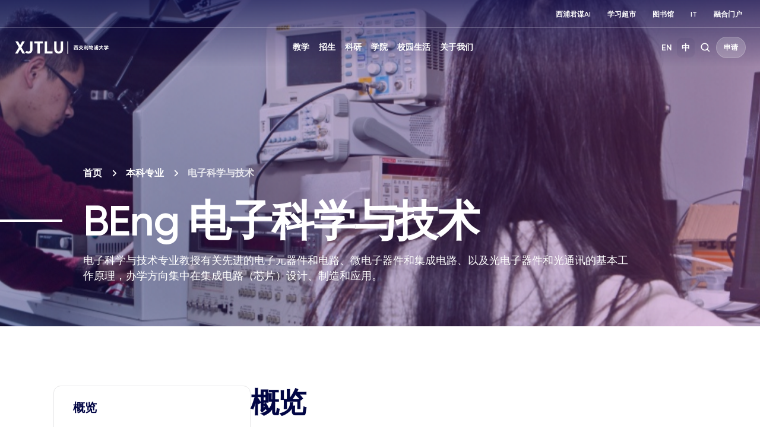

--- FILE ---
content_type: text/html; charset=UTF-8
request_url: https://www.xjtlu.edu.cn/zh/study/undergraduate/electronic-science-and-technology
body_size: 14499
content:
<!DOCTYPE html>
<html lang="zh-CN">
<head>
	<!-- Google Tag Manager -->
<script>(function(w,d,s,l,i){w[l]=w[l]||[];w[l].push({'gtm.start':
new Date().getTime(),event:'gtm.js'});var f=d.getElementsByTagName(s)[0],
j=d.createElement(s),dl=l!='dataLayer'?'&l='+l:'';j.async=true;j.src=
'https://www.googletagmanager.com/gtm.js?id='+i+dl;f.parentNode.insertBefore(j,f);
})(window,document,'script','dataLayer','GTM-PTQ9QLSQ');</script>
<!-- End Google Tag Manager -->

<!-- Google tag (gtag.js) -->
<script async src="https://www.googletagmanager.com/gtag/js?id=G-HXSBEZ9G6C"></script>
<script>
  window.dataLayer = window.dataLayer || [];
  function gtag(){dataLayer.push(arguments);}
  gtag('js', new Date());
  gtag('config', 'G-HXSBEZ9G6C');
</script>

    <meta charset="UTF-8"/>
    <meta name="viewport" content="width=device-width,initial-scale=1.0,maximum-scale=1.0,user-scalable=no"/>
    <title>电子科学与技术 - Xi&#039;an Jiaotong-Liverpool University</title>
    <meta name='robots' content='index, follow, max-image-preview:large, max-snippet:-1, max-video-preview:-1' />
	<style>img:is([sizes="auto" i], [sizes^="auto," i]) { contain-intrinsic-size: 3000px 1500px }</style>
	<link rel="alternate" hreflang="en" href="https://www.xjtlu.edu.cn/en/study/undergraduate/electronic-science-and-technology" />
<link rel="alternate" hreflang="zh-hans" href="https://www.xjtlu.edu.cn/zh/study/undergraduate/electronic-science-and-technology" />
<link rel="alternate" hreflang="x-default" href="https://www.xjtlu.edu.cn/zh/study/undergraduate/electronic-science-and-technology" />

	<!-- This site is optimized with the Yoast SEO plugin v25.3 - https://yoast.com/wordpress/plugins/seo/ -->
	<link rel="canonical" href="https://www.xjtlu.edu.cn/zh/study/undergraduate/electronic-science-and-technology" />
	<meta property="og:locale" content="zh_CN" />
	<meta property="og:type" content="article" />
	<meta property="og:title" content="电子科学与技术 - Xi&#039;an Jiaotong-Liverpool University" />
	<meta property="og:description" content="电子科学与技术专业教授有关先进的电子元器件和电路、微电子器件和集成电路、以及光电子器件和光通讯的基本工作原理，办学方向集中在集成电路（芯片）设计、制造和应用。" />
	<meta property="og:url" content="https://www.xjtlu.edu.cn/zh/study/undergraduate/electronic-science-and-technology" />
	<meta property="og:site_name" content="Xi&#039;an Jiaotong-Liverpool University" />
	<meta property="article:publisher" content="https://www.facebook.com/XJTLU" />
	<meta property="article:modified_time" content="2025-06-04T05:47:49+00:00" />
	<meta name="twitter:card" content="summary_large_image" />
	<meta name="twitter:site" content="@XJTLU" />
	<script type="application/ld+json" class="yoast-schema-graph">{"@context":"https://schema.org","@graph":[{"@type":"WebPage","@id":"https://www.xjtlu.edu.cn/zh/study/undergraduate/electronic-science-and-technology","url":"https://www.xjtlu.edu.cn/zh/study/undergraduate/electronic-science-and-technology","name":"电子科学与技术 - Xi&#039;an Jiaotong-Liverpool University","isPartOf":{"@id":"https://www.xjtlu.edu.cn/zh/#website"},"datePublished":"2022-10-09T03:28:20+00:00","dateModified":"2025-06-04T05:47:49+00:00","breadcrumb":{"@id":"https://www.xjtlu.edu.cn/zh/study/undergraduate/electronic-science-and-technology#breadcrumb"},"inLanguage":"zh-CN","potentialAction":[{"@type":"ReadAction","target":["https://www.xjtlu.edu.cn/zh/study/undergraduate/electronic-science-and-technology"]}]},{"@type":"BreadcrumbList","@id":"https://www.xjtlu.edu.cn/zh/study/undergraduate/electronic-science-and-technology#breadcrumb","itemListElement":[{"@type":"ListItem","position":1,"name":"Homepage","item":"https://www.xjtlu.edu.cn/zh"},{"@type":"ListItem","position":2,"name":"教学","item":"https://www.xjtlu.edu.cn/zh/study"},{"@type":"ListItem","position":3,"name":"本科专业","item":"https://www.xjtlu.edu.cn/zh/study/undergraduate"},{"@type":"ListItem","position":4,"name":"电子科学与技术"}]},{"@type":"WebSite","@id":"https://www.xjtlu.edu.cn/zh/#website","url":"https://www.xjtlu.edu.cn/zh/","name":"Xi'an Jiaotong-Liverpool University","description":"Xi&#039;an Jiaotong-Liverpool University (XJTLU) is a pioneering, international joint venture university located in the city of Suzhou on China&#039;s east coast.","publisher":{"@id":"https://www.xjtlu.edu.cn/zh/#organization"},"potentialAction":[{"@type":"SearchAction","target":{"@type":"EntryPoint","urlTemplate":"https://www.xjtlu.edu.cn/zh/?s={search_term_string}"},"query-input":{"@type":"PropertyValueSpecification","valueRequired":true,"valueName":"search_term_string"}}],"inLanguage":"zh-CN"},{"@type":"Organization","@id":"https://www.xjtlu.edu.cn/zh/#organization","name":"Xi'an Jiaotong-Liverpool University","alternateName":"XJTLU","url":"https://www.xjtlu.edu.cn/zh/","logo":{"@type":"ImageObject","inLanguage":"zh-CN","@id":"https://www.xjtlu.edu.cn/zh/#/schema/logo/image/","url":"https://www.xjtlu.edu.cn/wp-content/uploads/2024/05/XJTLU-dark-blue-logo.jpg","contentUrl":"https://www.xjtlu.edu.cn/wp-content/uploads/2024/05/XJTLU-dark-blue-logo.jpg","width":519,"height":112,"caption":"Xi'an Jiaotong-Liverpool University"},"image":{"@id":"https://www.xjtlu.edu.cn/zh/#/schema/logo/image/"},"sameAs":["https://www.facebook.com/XJTLU","https://x.com/XJTLU"]}]}</script>
	<!-- / Yoast SEO plugin. -->


<style id='classic-theme-styles-inline-css' type='text/css'>
/*! This file is auto-generated */
.wp-block-button__link{color:#fff;background-color:#32373c;border-radius:9999px;box-shadow:none;text-decoration:none;padding:calc(.667em + 2px) calc(1.333em + 2px);font-size:1.125em}.wp-block-file__button{background:#32373c;color:#fff;text-decoration:none}
</style>
<link rel='stylesheet' id='in5-public-css' href='https://www.xjtlu.edu.cn/wp-content/plugins/ajar-productions-in5-embed/assets/css/public.css?ver=1.0.0' type='text/css' media='all' />
<link rel='stylesheet' id='font-awesome-css' href='https://www.xjtlu.edu.cn/wp-content/plugins/ajar-productions-in5-embed/assets/font-awesome-4.7.0/css/font-awesome.min.css?ver=6.8.1' type='text/css' media='all' />
<link rel='stylesheet' id='bootstrap-style-css' href='https://www.xjtlu.edu.cn/wp-content/themes/xjtlu/assets/css/bootstrap.min.css?ver=1.7' type='text/css' media='all' />
<link rel='stylesheet' id='swiper-bundle-style-css' href='https://www.xjtlu.edu.cn/wp-content/themes/xjtlu/assets/css/swiper-bundle.min.css?ver=1.7' type='text/css' media='all' />
<link rel='stylesheet' id='swipperAccordion-style-css' href='https://www.xjtlu.edu.cn/wp-content/themes/xjtlu/assets/css/swipperAccordion.css?ver=1.7' type='text/css' media='all' />
<link rel='stylesheet' id='video-js-style-css' href='https://www.xjtlu.edu.cn/wp-content/themes/xjtlu/assets/css/video-js.css?ver=1.7' type='text/css' media='all' />
<link rel='stylesheet' id='global-style-css' href='https://www.xjtlu.edu.cn/wp-content/themes/xjtlu/assets/css/global.css?ver=1.7' type='text/css' media='all' />
<link rel='stylesheet' id='liuyi-style-css' href='https://www.xjtlu.edu.cn/wp-content/themes/xjtlu/assets/liuyi/ui.css?ver=1.7' type='text/css' media='all' />
<link rel='stylesheet' id='zh-style-css' href='https://www.xjtlu.edu.cn/wp-content/themes/xjtlu/assets/css/style-zh-cn.css?ver=1.7' type='text/css' media='all' />
<link rel='stylesheet' id='extends-css' href='https://www.xjtlu.edu.cn/wp-content/themes/xjtlu/assets/cache/css/71ef02e93c0361a3ebd5b8f95cddffad.css?ver=t48Y1BMBR1' type='text/css' media='all' />
<script type="text/javascript" src="https://www.xjtlu.edu.cn/wp-content/plugins/ajar-productions-in5-embed/assets/js/screenfull.js?ver=1.0.0" id="screenfull-js"></script>

<meta name="generator" content="WPML ver:4.5.12 stt:66,1;" />


</head>
<body class="wp-singular study_post-template-default single single-study_post postid-476 wp-theme-xjtlu zh zh-hans ">

<!-- Google Tag Manager (noscript) -->
<noscript><iframe src="https://www.googletagmanager.com/ns.html?id=GTM-PTQ9QLSQ"
height="0" width="0" style="display:none;visibility:hidden"></iframe></noscript>
<!-- End Google Tag Manager (noscript) -->

<!--导航栏-->
<header class="dark" id="top-header">
            <ul class="nav-external-links">
                            <li class="links-item">
                    <a href="https://www.xjtlu.edu.cn/zh/xipu-ai" class="link link-extra-small">西浦君谋AI</a>
                </li>
                            <li class="links-item">
                    <a href="https://www.learningmall.cn/zh/" class="link link-extra-small">学习超市</a>
                </li>
                            <li class="links-item">
                    <a href="https://www.xjtlu.edu.cn/zh/campus-life/support-and-facilities/library" class="link link-extra-small">图书馆</a>
                </li>
                            <li class="links-item">
                    <a href="https://www.xjtlu.edu.cn/zh/it-services" class="link link-extra-small">IT</a>
                </li>
                            <li class="links-item">
                    <a href="https://ehall.xjtlu.edu.cn/login" class="link link-extra-small">融合门户</a>
                </li>
                    </ul>
        <hr class="lighte" />
    
    <div class="header-main">
        <div class="header-logo">
            <a href="https://www.xjtlu.edu.cn/zh">
                <img class="revert" src="https://www.xjtlu.edu.cn/wp-content/uploads/2024/01/cn-header-logo.svg" alt="Xi&#039;an Jiaotong-Liverpool University" />
                <img class="stick-logo" src="https://www.xjtlu.edu.cn/wp-content/uploads/2024/01/cn-header-logo.svg" alt="Xi&#039;an Jiaotong-Liverpool University" />
            </a>
        </div>
        <div class="main-menu">
            <div class="main-menu-box">
                <li class="menu-item ">
    <a href="javascript:void(0);">教学</a>
    <div class="down-box ">
        <span class="filter_bg"></span>
        <div class="down-box-inner">
            <div class="menu-list">
                <div class="down-title"><span class="back-btn"></span><a href="https://www.xjtlu.edu.cn/zh/study">教学</a></div>                <div class="sub_menu_list">
                                                <ul class="column_item">
                                                                    <li class="two_item">
                                        <a href="https://www.xjtlu.edu.cn/zh/study/programmes">
                                            专业<span class="toggle_btn"></span>                                        </a>
                                                                                    <ul class="three_list">
                                                <div class="three_box">
                                                                                                            <li class="three_item ">
                                                            <a href="https://www.xjtlu.edu.cn/zh/study/undergraduate">本科专业</a>
                                                        </li>
                                                                                                            <li class="three_item ">
                                                            <a href="https://www.xjtlu.edu.cn/zh/study/masters">硕士研究生专业</a>
                                                        </li>
                                                                                                            <li class="three_item ">
                                                            <a href="https://www.xjtlu.edu.cn/zh/study/phd">博士研究生专业</a>
                                                        </li>
                                                                                                    </div>
                                            </ul>

                                        
                                    </li>
                                                            </ul>
                                                                        <ul class="column_item">
                                                                    <li class="two_item">
                                        <a href="https://www.xjtlu.edu.cn/zh/study/international-mobility">
                                            海外交流与访学<span class="toggle_btn"></span>                                        </a>
                                                                                    <ul class="three_list">
                                                <div class="three_box">
                                                                                                            <li class="three_item ">
                                                            <a href="https://www.liverpool.ac.uk/xjtlu/">西浦2+2/2+1+1路径</a>
                                                        </li>
                                                                                                    </div>
                                            </ul>

                                        
                                    </li>
                                                                    <li class="two_item">
                                        <a href="https://www.xjtlu.edu.cn/zh/study/why-study-at-xjtlu">
                                            为什么选择西交利物浦大学？                                        </a>
                                        
                                    </li>
                                                            </ul>
                                                                                </div>
            </div>
            
                    </div>
    </div>
</li><li class="menu-item ">
    <a href="javascript:void(0);">招生</a>
    <div class="down-box ">
        <span class="filter_bg"></span>
        <div class="down-box-inner">
            <div class="menu-list">
                <div class="down-title"><span class="back-btn"></span><a href="https://www.xjtlu.edu.cn/zh/admissions">招生</a></div>                <div class="sub_menu_list">
                                                <ul class="column_item">
                                                                    <li class="two_item">
                                        <a href="https://www.xjtlu.edu.cn/zh/admissions/ug">
                                            本科招生<span class="toggle_btn"></span>                                        </a>
                                                                                    <ul class="three_list">
                                                <div class="three_box">
                                                                                                            <li class="three_item item_bold">
                                                            <a href="https://www.xjtlu.edu.cn/zh/admissions/domestic">中国内地（大陆）学生</a>
                                                        </li>
                                                                                                            <li class="three_item ">
                                                            <a href="https://www.xjtlu.edu.cn/zh/admissions/domestic/entry-requirements">入学条件</a>
                                                        </li>
                                                                                                            <li class="three_item ">
                                                            <a href="https://www.xjtlu.edu.cn/zh/admissions/domestic/how-to-apply">如何报考</a>
                                                        </li>
                                                                                                            <li class="three_item ">
                                                            <a href="https://www.xjtlu.edu.cn/zh/admissions/domestic/fees-and-scholarship">学费及奖学金</a>
                                                        </li>
                                                                                                            <li class="three_item item_bold">
                                                            <a href="https://www.xjtlu.edu.cn/zh/admissions/global">港澳台地区学生</a>
                                                        </li>
                                                                                                            <li class="three_item ">
                                                            <a href="https://www.xjtlu.edu.cn/zh/admissions/global/entry-requirements">入学条件</a>
                                                        </li>
                                                                                                            <li class="three_item ">
                                                            <a href="https://www.xjtlu.edu.cn/zh/admissions/global/how-to-apply">如何申请</a>
                                                        </li>
                                                                                                            <li class="three_item ">
                                                            <a href="https://www.xjtlu.edu.cn/zh/admissions/ug/global/fees-and-scholarship">学费及奖学金</a>
                                                        </li>
                                                                                                            <li class="three_item item_bold">
                                                            <a href="https://www.xjtlu.edu.cn/zh/admissions/global">国际学生</a>
                                                        </li>
                                                                                                            <li class="three_item ">
                                                            <a href="https://www.xjtlu.edu.cn/zh/admissions/global/entry-requirements">入学条件</a>
                                                        </li>
                                                                                                            <li class="three_item ">
                                                            <a href="https://www.xjtlu.edu.cn/zh/admissions/global/how-to-apply">如何申请</a>
                                                        </li>
                                                                                                            <li class="three_item ">
                                                            <a href="https://www.xjtlu.edu.cn/zh/admissions/ug/global/fees-and-scholarship">学费及奖学金</a>
                                                        </li>
                                                                                                    </div>
                                            </ul>

                                        
                                    </li>
                                                            </ul>
                                                                        <ul class="column_item">
                                                                    <li class="two_item">
                                        <a href="https://www.xjtlu.edu.cn/zh/admissions/master">
                                            硕士研究生招生<span class="toggle_btn"></span>                                        </a>
                                                                                    <ul class="three_list">
                                                <div class="three_box">
                                                                                                            <li class="three_item ">
                                                            <a href="https://www.xjtlu.edu.cn/zh/admissions/master/entry-requirements">入学条件</a>
                                                        </li>
                                                                                                            <li class="three_item ">
                                                            <a href="https://www.xjtlu.edu.cn/zh/admissions/master/how-to-apply">如何申请</a>
                                                        </li>
                                                                                                            <li class="three_item ">
                                                            <a href="https://www.xjtlu.edu.cn/zh/admissions/master/fees-and-scholarship">学费及奖学金</a>
                                                        </li>
                                                                                                    </div>
                                            </ul>

                                        
                                    </li>
                                                                    <li class="two_item">
                                        <a href="https://www.xjtlu.edu.cn/zh/admissions/doctoral">
                                            博士研究生招生<span class="toggle_btn"></span>                                        </a>
                                                                                    <ul class="three_list">
                                                <div class="three_box">
                                                                                                            <li class="three_item ">
                                                            <a href="https://www.xjtlu.edu.cn/zh/admissions/doctoral/entry-requirement-phd">入学条件</a>
                                                        </li>
                                                                                                            <li class="three_item ">
                                                            <a href="https://www.xjtlu.edu.cn/zh/admissions/domestic/doctoral/how-to-apply">如何申请</a>
                                                        </li>
                                                                                                            <li class="three_item ">
                                                            <a href="https://www.xjtlu.edu.cn/zh/admissions/doctoral/programme-fees">博士生学费</a>
                                                        </li>
                                                                                                            <li class="three_item ">
                                                            <a href="https://www.xjtlu.edu.cn/zh/admissions/doctoral/postgraduate-research-scholarships">博士生奖学金</a>
                                                        </li>
                                                                                                    </div>
                                            </ul>

                                        
                                    </li>
                                                                    <li class="two_item">
                                        <a href="https://www.xjtlu.edu.cn/zh/admissions/continuing-education">
                                            继续教育<span class="toggle_btn"></span>                                        </a>
                                                                                    <ul class="three_list">
                                                <div class="three_box">
                                                                                                            <li class="three_item ">
                                                            <a href="https://www.xjtlu.edu.cn/zh/study/short-summer-courses-and-languages">短期课程、暑期课程、语言课程</a>
                                                        </li>
                                                                                                            <li class="three_item ">
                                                            <a href="https://www.xjtlu.edu.cn/zh/learning-mall/lifelong-learning-programme">终身学习项目</a>
                                                        </li>
                                                                                                    </div>
                                            </ul>

                                        
                                    </li>
                                                            </ul>
                                                                        <ul class="column_item">
                                                                    <li class="two_item">
                                        <a href="https://www.xjtlu.edu.cn/zh/admissions/liverpool-international-education-programme">
                                            利物浦大学留学教育项目招生                                        </a>
                                        
                                    </li>
                                                            </ul>
                                                                                </div>
            </div>
            
                    </div>
    </div>
</li><li class="menu-item ">
    <a href="javascript:void(0);">科研</a>
    <div class="down-box ">
        <span class="filter_bg"></span>
        <div class="down-box-inner">
            <div class="menu-list">
                <div class="down-title"><span class="back-btn"></span><a href="https://www.xjtlu.edu.cn/zh/research">科研</a></div>                <div class="sub_menu_list">
                                                <ul class="column_item">
                                                                    <li class="two_item">
                                        <a href="https://www.xjtlu.edu.cn/zh/research/priorities-and-strategy">
                                            科研重点与战略<span class="toggle_btn"></span>                                        </a>
                                                                                    <ul class="three_list">
                                                <div class="three_box">
                                                                                                            <li class="three_item ">
                                                            <a href="https://www.xjtlu.edu.cn/zh/research/priorities-and-strategy/key-research-areas">科研重点领域</a>
                                                        </li>
                                                                                                            <li class="three_item ">
                                                            <a href="https://www.xjtlu.edu.cn/zh/research/priorities-and-strategy/strategy">科研战略</a>
                                                        </li>
                                                                                                    </div>
                                            </ul>

                                        
                                    </li>
                                                                    <li class="two_item">
                                        <a href="https://www.xjtlu.edu.cn/zh/research/research-innovation-ecosystem">
                                            科研创新生态                                        </a>
                                        
                                    </li>
                                                                    <li class="two_item">
                                        <a href="https://www.xjtlu.edu.cn/zh/research/research-compliance">
                                            科学研究合规性                                        </a>
                                        
                                    </li>
                                                            </ul>
                                                                        <ul class="column_item">
                                                                    <li class="two_item">
                                        <a href="https://www.xjtlu.edu.cn/zh/research/achievements/research-publications">
                                            科研成果<span class="toggle_btn"></span>                                        </a>
                                                                                    <ul class="three_list">
                                                <div class="three_box">
                                                                                                            <li class="three_item ">
                                                            <a href="https://www.xjtlu.edu.cn/zh/research/achievements/research-publications">论文著作</a>
                                                        </li>
                                                                                                            <li class="three_item ">
                                                            <a href="https://www.xjtlu.edu.cn/zh/research/achievements/patents">专利</a>
                                                        </li>
                                                                                                            <li class="three_item ">
                                                            <a href="https://www.xjtlu.edu.cn/zh/research/achievements/research-projects">研究项目</a>
                                                        </li>
                                                                                                    </div>
                                            </ul>

                                        
                                    </li>
                                                                    <li class="two_item">
                                        <a href="https://www.xjtlu.edu.cn/zh/research/research-institutes">
                                            科研机构                                        </a>
                                        
                                    </li>
                                                            </ul>
                                                                                </div>
            </div>
            
                            <div class="menu-list menu-news-box">
                    <div class="down-title"><span class="back-btn"></span><a style="cursor: default;" href="javascript:void(0);">快捷链接</a></div>                    <div class="sub_menu_list">
                                                        <ul class="column_item">
                                                                            <li class="two_item">
                                            <a style="" href="https://scholar.xjtlu.edu.cn/">
                                                西浦科研门户<span class="toggle_btn"></span>                                            </a>
                                                                                            <ul class="three_list">
                                                    <div class="three_box">
                                                                                                                    <li class="three_item ">
                                                                <a style="" href="https://scholar.xjtlu.edu.cn/en/persons/">研究人员</a>
                                                            </li>
                                                                                                                    <li class="three_item ">
                                                                <a style="" href="https://scholar.xjtlu.edu.cn/en/publications/">科研产出</a>
                                                            </li>
                                                                                                                    <li class="three_item ">
                                                                <a style="" href="https://scholar.xjtlu.edu.cn/en/projects/">科研项目</a>
                                                            </li>
                                                                                                                    <li class="three_item ">
                                                                <a style="" href="https://scholar.xjtlu.edu.cn/en/activities/">科研活动</a>
                                                            </li>
                                                                                                            </div>
                                                </ul>

                                            
                                        </li>
                                                                    </ul>
                                                    
                    </div>
                </div>
                    </div>
    </div>
</li><li class="menu-item ">
    <a href="javascript:void(0);">学院</a>
    <div class="down-box ">
        <span class="filter_bg"></span>
        <div class="down-box-inner">
            <div class="menu-list">
                <div class="down-title"><span class="back-btn"></span><a href="https://www.xjtlu.edu.cn/zh/study/departments">学院</a></div>                <div class="sub_menu_list">
                                                <ul class="column_item">
                                                                    <li class="two_item">
                                        <a href="https://www.xjtlu.edu.cn/zh/study/departments">
                                            学院与教学中心<span class="toggle_btn"></span>                                        </a>
                                                                                    <ul class="three_list">
                                                <div class="three_box">
                                                                                                            <li class="three_item ">
                                                            <a href="https://www.xjtlu.edu.cn/zh/study/departments/academy-of-artificial-intelligence">人工智能学院</a>
                                                        </li>
                                                                                                            <li class="three_item ">
                                                            <a href="https://www.xjtlu.edu.cn/zh/study/departments/academy-of-film-and-creative-technology">影视与创意科技学院</a>
                                                        </li>
                                                                                                            <li class="three_item ">
                                                            <a href="https://www.xjtlu.edu.cn/zh/study/departments/academy-of-future-education">未来教育学院</a>
                                                        </li>
                                                                                                            <li class="three_item ">
                                                            <a href="https://www.xjtlu.edu.cn/zh/study/departments/jitri">西浦-集萃学院</a>
                                                        </li>
                                                                                                            <li class="three_item ">
                                                            <a href="https://www.xjtlu.edu.cn/zh/study/departments/academy-of-pharmacy">西浦慧湖药学院</a>
                                                        </li>
                                                                                                            <li class="three_item ">
                                                            <a href="https://www.xjtlu.edu.cn/zh/study/departments/school-of-advanced-technology">智能工程学院</a>
                                                        </li>
                                                                                                            <li class="three_item ">
                                                            <a href="https://www.xjtlu.edu.cn/zh/study/departments/design-school">设计学院</a>
                                                        </li>
                                                                                                            <li class="three_item ">
                                                            <a href="https://www.xjtlu.edu.cn/zh/study/departments/school-of-humanities-and-social-sciences">人文社科学院</a>
                                                        </li>
                                                                                                            <li class="three_item ">
                                                            <a href="https://www.xjtlu.edu.cn/zh/study/departments/international-business-school-suzhou">西浦国际商学院</a>
                                                        </li>
                                                                                                            <li class="three_item ">
                                                            <a href="https://www.xjtlu.edu.cn/zh/study/departments/school-of-mathematics-and-physics">数学物理学院</a>
                                                        </li>
                                                                                                            <li class="three_item ">
                                                            <a href="https://www.xjtlu.edu.cn/zh/study/departments/school-of-science">理学院</a>
                                                        </li>
                                                                                                            <li class="three_item ">
                                                            <a href="https://www.xjtlu.edu.cn/zh/study/departments/global-cultures-and-languages-hub">全球文化与语言学苑</a>
                                                        </li>
                                                                                                            <li class="three_item ">
                                                            <a href="https://www.xjtlu.edu.cn/zh/study/departments/centres/chinese-cultural-teaching-centre">中国文化教学中心</a>
                                                        </li>
                                                                                                            <li class="three_item ">
                                                            <a href="https://www.xjtlu.edu.cn/zh/study/departments/centres/physical-education-centre">体育教育中心</a>
                                                        </li>
                                                                                                    </div>
                                            </ul>

                                        
                                    </li>
                                                            </ul>
                                                                        <ul class="column_item">
                                                                    <li class="two_item">
                                        <a href="https://www.xjtlu.edu.cn/zh/study/departments/entrepreneur-college-taicang">
                                            西浦创业家学院（太仓）<span class="toggle_btn"></span>                                        </a>
                                                                                    <ul class="three_list">
                                                <div class="three_box">
                                                                                                            <li class="three_item ">
                                                            <a href="https://www.xjtlu.edu.cn/zh/study/departments/school-of-ai-and-advanced-computing">人工智能与先进计算学院</a>
                                                        </li>
                                                                                                            <li class="three_item ">
                                                            <a href="https://www.xjtlu.edu.cn/zh/study/departments/school-of-chips">芯片学院</a>
                                                        </li>
                                                                                                            <li class="three_item ">
                                                            <a href="https://www.xjtlu.edu.cn/zh/study/departments/entrepreneurship-and-enterprise-hub">创业与企业港</a>
                                                        </li>
                                                                                                            <li class="three_item ">
                                                            <a href="https://www.xjtlu.edu.cn/zh/study/departments/school-of-intelligent-finance-and-business">产金融合学院</a>
                                                        </li>
                                                                                                            <li class="three_item ">
                                                            <a href="https://www.xjtlu.edu.cn/zh/study/departments/school-of-intelligent-manufacturing-ecosystem">智造生态学院</a>
                                                        </li>
                                                                                                            <li class="three_item ">
                                                            <a href="https://www.xjtlu.edu.cn/zh/study/departments/school-of-internet-of-things">物联网学院</a>
                                                        </li>
                                                                                                            <li class="three_item ">
                                                            <a href="https://www.xjtlu.edu.cn/zh/study/departments/school-of-robotics">智能机器人学院</a>
                                                        </li>
                                                                                                    </div>
                                            </ul>

                                        
                                    </li>
                                                            </ul>
                                                                        <ul class="column_item">
                                                                    <li class="two_item">
                                        <a href="https://www.xjtlu.edu.cn/zh/study/departments/college-of-industry-entrepreneurs">
                                            产业家学院<span class="toggle_btn"></span>                                        </a>
                                                                                    <ul class="three_list">
                                                <div class="three_box">
                                                                                                            <li class="three_item ">
                                                            <a href="https://www.xjtlu.edu.cn/zh/research/institutes-centres-and-labs/hexie-management-research-centre">和谐管理研究中心</a>
                                                        </li>
                                                                                                            <li class="three_item ">
                                                            <a href="https://www.xjtlu.edu.cn/zh/study/departments/industrial-software-ecosystem-research-centre">工业软件生态研究中心</a>
                                                        </li>
                                                                                                            <li class="three_item ">
                                                            <a href="https://www.xjtlu.edu.cn/zh/study/departments/digital-transformation-research-centre">数字化转型研究中心</a>
                                                        </li>
                                                                                                            <li class="three_item ">
                                                            <a href="https://www.xjtlu.edu.cn/zh/study/departments/strategic-issues-of-industrial-innovation-development-research-center">产业创新发展战略议题研究中心</a>
                                                        </li>
                                                                                                    </div>
                                            </ul>

                                        
                                    </li>
                                                            </ul>
                                                                                </div>
            </div>
            
                    </div>
    </div>
</li><li class="menu-item ">
    <a href="javascript:void(0);">校园生活</a>
    <div class="down-box ">
        <span class="filter_bg"></span>
        <div class="down-box-inner">
            <div class="menu-list">
                <div class="down-title"><span class="back-btn"></span><a href="https://www.xjtlu.edu.cn/zh/campus-life">校园生活</a></div>                <div class="sub_menu_list">
                                                <ul class="column_item">
                                                                    <li class="two_item">
                                        <a href="https://www.xjtlu.edu.cn/zh/campus-life/support-and-facilities">
                                            设施与支持<span class="toggle_btn"></span>                                        </a>
                                                                                    <ul class="three_list">
                                                <div class="three_box">
                                                                                                            <li class="three_item ">
                                                            <a href="https://www.xjtlu.edu.cn/zh/campus-life/support-and-facilities/library">图书馆</a>
                                                        </li>
                                                                                                            <li class="three_item ">
                                                            <a href="https://www.xjtlu.edu.cn/zh/learning-mall">学习超市</a>
                                                        </li>
                                                                                                            <li class="three_item ">
                                                            <a href="https://www.xjtlu.edu.cn/zh/campus-life/support-and-facilities/museum">博物馆</a>
                                                        </li>
                                                                                                            <li class="three_item ">
                                                            <a href="https://www.xjtlu.edu.cn/zh/about/professional-services/laboratory-and-technical-management-office/laboratories">实验室</a>
                                                        </li>
                                                                                                            <li class="three_item ">
                                                            <a href="https://www.xjtlu.edu.cn/zh/xjtlu-souvenir-shop">西浦纪念品商店</a>
                                                        </li>
                                                                                                            <li class="three_item ">
                                                            <a href="https://www.xjtlu.edu.cn/zh/about/test-centres">考试中心</a>
                                                        </li>
                                                                                                            <li class="three_item ">
                                                            <a href="https://www.xjtlu.edu.cn/zh/campus-life/support-and-facilities/health-and-wellbeing">生活服务</a>
                                                        </li>
                                                                                                    </div>
                                            </ul>

                                        
                                    </li>
                                                            </ul>
                                                                        <ul class="column_item">
                                                                    <li class="two_item">
                                        <a href="https://www.xjtlu.edu.cn/zh/events">
                                            活动                                        </a>
                                        
                                    </li>
                                                                    <li class="two_item">
                                        <a href="https://www.xjtlu.edu.cn/zh/campus-life/sports-and-activities">
                                            体育与学生社团                                        </a>
                                        
                                    </li>
                                                                    <li class="two_item">
                                        <a href="https://www.xjtlu.edu.cn/zh/campus-life/accommodation">
                                            住宿和社区                                        </a>
                                        
                                    </li>
                                                                    <li class="two_item">
                                        <a href="https://www.xjtlu.edu.cn/zh/campus-life/suzhou-life">
                                            生活在苏州                                        </a>
                                        
                                    </li>
                                                                    <li class="two_item">
                                        <a href="https://www.xjtlu.edu.cn/zh/campus-life/visit-us">
                                            访问校园                                        </a>
                                        
                                    </li>
                                                            </ul>
                                                                                </div>
            </div>
            
                    </div>
    </div>
</li><li class="menu-item ">
    <a href="javascript:void(0);">关于我们</a>
    <div class="down-box ">
        <span class="filter_bg"></span>
        <div class="down-box-inner">
            <div class="menu-list">
                <div class="down-title"><span class="back-btn"></span><a href="https://www.xjtlu.edu.cn/zh/about">关于我们</a></div>                <div class="sub_menu_list">
                                                <ul class="column_item">
                                                                    <li class="two_item">
                                        <a href="https://www.xjtlu.edu.cn/zh/about/overview">
                                            学校概况<span class="toggle_btn"></span>                                        </a>
                                                                                    <ul class="three_list">
                                                <div class="three_box">
                                                                                                            <li class="three_item ">
                                                            <a href="https://www.xjtlu.edu.cn/zh/about/overview/vision-and-mission">愿景与使命</a>
                                                        </li>
                                                                                                            <li class="three_item ">
                                                            <a href="https://www.xjtlu.edu.cn/zh/about/overview/history">大事记</a>
                                                        </li>
                                                                                                            <li class="three_item ">
                                                            <a href="https://www.xjtlu.edu.cn/zh/xjtlu-education-ai">西浦教育+AI</a>
                                                        </li>
                                                                                                            <li class="three_item ">
                                                            <a href="https://www.xjtlu.edu.cn/zh/about/overview/partnerships">对外合作</a>
                                                        </li>
                                                                                                            <li class="three_item ">
                                                            <a href="https://www.xjtlu.edu.cn/zh/about/overview/xjtlu-identity">学校标识</a>
                                                        </li>
                                                                                                            <li class="three_item ">
                                                            <a href="https://www.xjtlu.edu.cn/zh/about/professional-services">行政管理服务</a>
                                                        </li>
                                                                                                            <li class="three_item ">
                                                            <a href="https://www.xjtlu.edu.cn/zh/about/xjtlu-daxuegongshi">大学公示</a>
                                                        </li>
                                                                                                            <li class="three_item ">
                                                            <a href="https://www.xjtlu.edu.cn/zh/about/xinxigongkai">信息公开</a>
                                                        </li>
                                                                                                    </div>
                                            </ul>

                                        
                                    </li>
                                                                    <li class="two_item">
                                        <a href="https://20anniversary.xjtlu.edu.cn/zh">
                                            西浦20周年                                        </a>
                                        
                                    </li>
                                                            </ul>
                                                                        <ul class="column_item">
                                                                    <li class="two_item">
                                        <a href="https://www.xjtlu.edu.cn/zh/about/people/leadership">
                                            领导队伍<span class="toggle_btn"></span>                                        </a>
                                                                                    <ul class="three_list">
                                                <div class="three_box">
                                                                                                            <li class="three_item ">
                                                            <a href="https://www.xjtlu.edu.cn/zh/about/people/leadership">大学领导</a>
                                                        </li>
                                                                                                            <li class="three_item ">
                                                            <a href="https://www.xjtlu.edu.cn/zh/about/leadership/avp-and-deans">助理副校长和院长</a>
                                                        </li>
                                                                                                            <li class="three_item ">
                                                            <a href="https://www.xjtlu.edu.cn/zh/about/people/previous-senior-staff">前任领导</a>
                                                        </li>
                                                                                                    </div>
                                            </ul>

                                        
                                    </li>
                                                            </ul>
                                                                        <ul class="column_item">
                                                                    <li class="two_item">
                                        <a href="https://www.xjtlu.edu.cn/zh/about/information-and-resources">
                                            信息与资源<span class="toggle_btn"></span>                                        </a>
                                                                                    <ul class="three_list">
                                                <div class="three_box">
                                                                                                            <li class="three_item ">
                                                            <a href="https://www.xjtlu.edu.cn/zh/about/brand-resources">品牌资源</a>
                                                        </li>
                                                                                                            <li class="three_item ">
                                                            <a href="https://www.xjtlu.edu.cn/zh/about/publications">大学出版物</a>
                                                        </li>
                                                                                                            <li class="three_item ">
                                                            <a href="https://www.xjtlu.edu.cn/zh/about/meta-education">西浦元宇宙</a>
                                                        </li>
                                                                                                            <li class="three_item ">
                                                            <a href="https://www.xecomall.com/">西浦生态超市</a>
                                                        </li>
                                                                                                            <li class="three_item ">
                                                            <a href="https://www.xjtlu.edu.cn/zh/about/job-opportunity">招贤纳士</a>
                                                        </li>
                                                                                                            <li class="three_item ">
                                                            <a href="https://www.xjtlu.edu.cn/zh/about/contact">联系我们</a>
                                                        </li>
                                                                                                    </div>
                                            </ul>

                                        
                                    </li>
                                                            </ul>
                                                                                        <ul class="column_item all_news_btn">
                            <li class="two_item">
                                <a href="/zh/news">
                                    新闻                                </a>
                            </li>
                        </ul>
                                    </div>
            </div>
                            <div class="menu-list menu-news-box">
                    <div class="down-title">
                                                    <a href="/zh/news">新闻</a>
                                                </div>
                    <div class="menu-news-list">
                                                    <a href="https://www.xjtlu.edu.cn/zh/news/2026/01/ai-robotics-anan" class="card across-medium small">
                                <div class="row g-0">
                                    <div class="col-md-4 card_img">
                                        <img src="https://www.xjtlu.edu.cn/wp-content/uploads/2026/01/anan-1-300x223.png" class="img-fluid "
                                             alt="情绪价值拉满！这只“赛博熊猫”，正在养老院上班"/>
                                    </div>
                                    <div class="col-md-7">
                                        <div class="card-body">
                                            <h4 class="card-title">
                                                情绪价值拉满！这只“赛博熊猫”，正在养老院上班                                            </h4>
                                            <p class="card-text extra-small">
                                                2026年01月15日                                            </p>
                                        </div>
                                    </div>
                                </div>
                            </a>
                                                    <a href="https://www.xjtlu.edu.cn/zh/news/yiweiyaoxueshuoshidejiaochazhuanxiang" class="card across-medium small">
                                <div class="row g-0">
                                    <div class="col-md-4 card_img">
                                        <img src="https://www.xjtlu.edu.cn/wp-content/uploads/2025/12/Jiaxuan-Wu4-300x202.jpg" class="img-fluid "
                                             alt="硕博故事｜从中国药科大学到西浦：一位药学硕士的交叉转向"/>
                                    </div>
                                    <div class="col-md-7">
                                        <div class="card-body">
                                            <h4 class="card-title">
                                                硕博故事｜从中国药科大学到西浦：一位药学硕士的交叉转向                                            </h4>
                                            <p class="card-text extra-small">
                                                2025年12月23日                                            </p>
                                        </div>
                                    </div>
                                </div>
                            </a>
                                            </div>
                                            <a href="/zh/news"
                           class="btn-secondary  all-news-link">查看全部新闻 <img
                                    src="https://www.xjtlu.edu.cn/wp-content/themes/xjtlu/assets/images/more.svg"/></a>
                                    </div>
            
                    </div>
    </div>
</li>                <span class="filter_bg"></span>
            </div>
        </div>
        <div class="nav-fun">
                        <div class="small-screen-language">
                <a class="link">中</a>
            </div>
            <ul class="lang-switcher">
                <li class=""><a class="link link-small en  " href="https://www.xjtlu.edu.cn/en/study/undergraduate/electronic-science-and-technology">EN</a></li><li class="version"><a class="link link-small zh  active" href="https://www.xjtlu.edu.cn/zh/study/undergraduate/electronic-science-and-technology">中</a></li>            </ul>
            <a href="#" class="btn-secondary search">
                <img class="revert" src="https://www.xjtlu.edu.cn/wp-content/themes/xjtlu/assets/images/search_icon.svg" />
                <img class="stick-logo" src="https://www.xjtlu.edu.cn/wp-content/themes/xjtlu/assets/images/search_icon.svg" />
            </a>
                        <a href="https://www.xjtlu.edu.cn/zh/apply" class="link link-small btn-primary no-border apply">申请</a>
            <a href="https://www.xjtlu.edu.cn/zh/apply" class="link link-small btn-primary apply stick-logo">申请</a>
                        <span class="hamburger open-menu-btn">
                <img class="btn-icon open-icon" src="https://www.xjtlu.edu.cn/wp-content/themes/xjtlu/assets/images/hamburger_icon.svg">
                <img class="btn-icon close-icon" src="https://www.xjtlu.edu.cn/wp-content/themes/xjtlu/assets/images/cross_icon.svg">
            </span>
        </div>
        <div class="search-nav">
    <div class="search-nav-bar">
        <form class="search-input" method="GET" action="https://www.xjtlu.edu.cn/zh">
            <img src="https://www.xjtlu.edu.cn/wp-content/themes/xjtlu/assets/images/search_icon.svg" alt="" />
                        <input id="search-input" name="s" type="text" value="" placeholder="搜索您感兴趣的专业、院系、人物、新闻、活动..." />
        </form>
                <div class="quick-search">
            <ul class="menu">
                <h6>快速搜索</h6>
                <li><a href="https://20anniversary.xjtlu.edu.cn/zh" class="small">西浦20周年</a></li><li><a href="https://www.xjtlu.edu.cn/zh/study/undergraduate" class="small">本科专业</a></li><li><a href="https://www.xjtlu.edu.cn/zh/study/masters" class="small">硕士研究生专业</a></li><li><a href="https://www.xjtlu.edu.cn/zh/study/phd" class="small">博士研究生专业</a></li><li><a href="https://www.xjtlu.edu.cn/zh/news" class="small">新闻</a></li>            </ul>
        </div>
                        <div class="category">
            <h6>我是</h6>
            <div class="category-btns">
                 <a href="https://www.xjtlu.edu.cn/zh/prospective-students" class="link link-extra-small btn-primary">未来学生</a><a href="https://www.xjtlu.edu.cn/zh/current-students" class="link link-extra-small btn-primary">在校学生</a><a href="https://www.xjtlu.edu.cn/zh/alumni" class="link link-extra-small btn-primary">校友</a><a href="https://www.xjtlu.edu.cn/zh/research/" class="link link-extra-small btn-primary">研究人员</a><a href="https://www.xjtlu.edu.cn/zh/industry-partner/" class="link link-extra-small btn-primary">产业合作伙伴</a><a href="https://www.xjtlu.edu.cn/zh/about/job-opportunity/" class="link link-extra-small btn-primary">求职者</a>
            </div>
        </div>
            </div>
</div>    </div>
</header>
<!--导航栏--><div class="page-content" id="academics-content">
    <div class="header-section-navigation ">
        <nav aria-label="breadcrumb">
    <ol class="breadcrumb light-white">
        <li class="breadcrumb-item " 1><a href="https://www.xjtlu.edu.cn/zh"  class="link ">首页</a></li><li class="breadcrumb-item " 1><a href="https://www.xjtlu.edu.cn/zh/study/undergraduate"  class="link ">本科专业</a></li><li class="breadcrumb-item active" 1><span class="link">电子科学与技术</span></li>    </ol>
</nav><div class="title-pole">
    <h1><span class="">BEng</span> 电子科学与技术</h1>    <div class="pole "></div>
</div>
<p>电子科学与技术专业教授有关先进的电子元器件和电路、微电子器件和集成电路、以及光电子器件和光通讯的基本工作原理，办学方向集中在集成电路（芯片）设计、制造和应用。</p>    <img class="bg" data-parallax="-0.1" src="https://www.xjtlu.edu.cn/wp-content/uploads/2022/10/beng-electronic-science-and-technology.1f5be76d.jpg" alt="电子科学与技术">
        </div>
    <div class="page-detail">
        <div class="sidebar sidebar-goups">
            <div class="choose-select" data="view-side-nav">
                <div class="view-input">
                    <div class="text link color-bs-primary">全部</div>
                    <img class="choose-down" src="https://www.xjtlu.edu.cn/wp-content/themes/xjtlu/assets/images/mutation1_down.svg" alt="">
                </div>
                <div class="side-nav view-side-nav text-bigger">
                    <ul class="nav-item click_to_point">

                    </ul>
                </div>
            </div>
            <div class="choose-select omit-select" data="view-side-nav">
                <div class="view-input">
                    <div class="text link color-bs-primary">全部</div>
                    <img class="choose-down" src="https://www.xjtlu.edu.cn/wp-content/themes/xjtlu/assets/images/mutation1_down.svg">
                </div>
                <div class="view-more">
                    <img src="https://www.xjtlu.edu.cn/wp-content/themes/xjtlu/assets/images/more_icon.svg">
                </div>
                <div class="sidebar_global_modules">
                        <div class="choose-select omit-select" data="view-side-nav">
        <div class="view-input">
            <div class="text link color-bs-primary">All</div>
            <img class="choose-down" src="https://www.xjtlu.edu.cn/wp-content/themes/xjtlu/assets/images/mutation1_down.svg">
        </div>
        <div class="view-more">
            <img src="https://www.xjtlu.edu.cn/wp-content/themes/xjtlu/assets/images/more_icon.svg">
        </div>
        <div class="side-nav view-side-nav">
    <ul class="nav-item">
        <li><a class="link" href="/zh/admissions/domestic">中国内地（大陆）学生</a></li>
        <li><a class="link" href="/zh/admissions/global">港澳台地区学生</a></li>
        <li><a class="link" href="/zh/admissions/global">国际学生</a></li>
        <li><a class="link" href="https://www.xjtlu.edu.cn/zh/apply">申请</a></li>
        <li><a class="link" href="https://single.xjtlu.edu.cn/cform/#/coordinateStandard/layout?uri=cca7f94606b3481eb97e4b120888609d">点击咨询</a></li>
    </ul>
</div>
    </div>
                </div>
            </div>
        </div>
        <div class="content">
            <div style="" class="comment-content-container">
    <div class="wrapper">
        <div class=" page-title mb40-24-16" >
            <div div-type="point" point-title="概览"></div>
                            <div class="section-title">
                <div class="subheading both-sides">
                    <div class="left">
                                                <h2>概览</h2>
                    </div>
                </div>
            </div>
            </div><div class="mb40-24-16"></div>
        <div><div class="mian-txt">
<p><strong>本专业为学生充分奠定了在微电子工程、电子工程及光电子工程领域的坚实根基。</strong></p>
</div>
<p>&nbsp;</p>
<div class="sub-content-txt">
<p>你将深入学习电子元器件和电子电路的工作原理，以及集成电路的设计和制造技术。</p>
<p>你将具备尖端新兴技术的运用能力，为将来进入一个充满多种职业机会且全球人才短缺的领域工作做好准备。</p>
<h3>为什么选择西浦电子科学与技术专业？</h3>
<ul>
<li>专注于微电子学和光电子学领域；</li>
<li>学生将运用专业的IC设计软件、先进的IC制造设备和工具，学习集成电路的设计、制造及其在电子系统中的应用；</li>
<li>2间IC设计机房；</li>
<li>5间IC制造设备齐全的洁净室，供学生将课堂上学到的知识在实验室内实践验证；</li>
<li>本专业还拥有在国内大学中极为独特的集成电路芯片微纳制造工艺线；</li>
<li>毕业生可同时获得中国教育部认可的西交利物浦大学学位和国际认可的英国利物浦大学学位。</li>
</ul>
</div>
</div>
    </div>
</div><div class="modules_pacing pacing_top_0 pacing_bottom_60  " style="height:0px; ">
</div><div class="wrapper">
    <div class=" page-title " >
            <div div-type="point" point-title="专业信息"></div>
        </div>
    <div id="details" class="program-details-module gride page-block-margin">
                <div class="link-item gride-item3">
            <div class="left">
                <div class="icon">
                    <img src="https://www.xjtlu.edu.cn/wp-content/themes/xjtlu/assets/images/calendar_today_icon.svg" alt="">
                </div>
            </div>
            <div class="right">
                <div class="link link-extra-small">开始时间</div>
                <h6>2026年09月</h6>
            </div>
        </div>
                        <div class="link-item gride-item3">
            <div class="left">
                <div class="icon">
                    <img src="https://www.xjtlu.edu.cn/wp-content/themes/xjtlu/assets/images/book_icon.svg" alt="">
                </div>
            </div>
            <div class="right">
                <div class=" link link-extra-small">教学形式</div>
                <h6>全日制</h6>
            </div>
        </div>
                        <div class="link-item gride-item3">
            <div class="left">
                <div class="icon">
                    <img src="https://www.xjtlu.edu.cn/wp-content/themes/xjtlu/assets/images/schedule_icon.svg" alt="">
                </div>
            </div>
            <div class="right">
                <div class="link link-extra-small">学制</div>
                <h6>四年</h6>
            </div>
        </div>
                        <div class="link-item gride-item3">
            <div class="left">
                <div class="icon">
                    <img src="https://www.xjtlu.edu.cn/wp-content/themes/xjtlu/assets/images/internet_icon.svg" alt="">
                </div>
            </div>
            <div class="right">
                <div class="link link-extra-small">2+2学习</div>
                                <a href="https://www.liverpool.ac.uk/courses/xjtlu/electrical-engineering-beng/electrical-and-electronic-engineering-beng-hons" class="underline" target="_blank">
                    <h6>可选</h6>
                </a>
                
            </div>
        </div>
                        <div class="link-item gride-item3">
            <div class="left">
                <div class="icon">
                    <img src="https://www.xjtlu.edu.cn/wp-content/themes/xjtlu/assets/images/location_icon.svg" alt="">
                </div>
            </div>
            <div class="right">
                <div class="link link-extra-small">学习地点</div>
                <h6>苏州</h6>
            </div>
        </div>
                                <div class="programme-btn-link">
            <div class="left">
                <div class="icon">
                    <img src="https://www.xjtlu.edu.cn/wp-content/themes/xjtlu/assets/images/school_icon.svg" alt="">
                </div>
            </div>
            <div class="right">
                <div class=" link link-extra-small">院系</div>
                                                            <a href="https://www.xjtlu.edu.cn/zh/study/departments/school-of-advanced-technology" target="" class="underline">
                            <h6>智能工程学院</h6>
                        </a>
                    
                            </div>
        </div>
        
                        <a href="https://www.xjtlu.edu.cn/zh/study/why-study-at-xjtlu/degree-types" target="_blank" class="programme-btn-link">
        
            <div class="left">
                <div class="icon">
                    <img src="https://www.xjtlu.edu.cn/wp-content/themes/xjtlu/assets/images/study_icon.svg">
                </div>
            </div>
            <div class="right">
                <div class="link link-extra-small">学位证书</div>
                <h6>毕业生可同时获得中国教育部认可的西交利物浦大学本科毕业证书、学士学位证书和国际认可的英国利物浦大学学士学位证书。</h6>
                                <div class="link go-btn">
                    了解该专业学位详情
                    <img src="https://www.xjtlu.edu.cn/wp-content/themes/xjtlu/assets/images/direction_right.svg">
                </div>
                            </div>
        </a>
        
    </div>
</div><div class="modules_pacing pacing_top_0 pacing_bottom_60  " style="height:0px; ">
</div><div style="" class="comment-content-container">
    <div class="wrapper">
        <div class=" page-title mb40-24-16" >
            <div div-type="point" point-title="知识与技能"></div>
                            <div class="section-title">
                <div class="subheading both-sides">
                    <div class="left">
                                                <h2>知识与技能</h2>
                    </div>
                </div>
            </div>
            </div><div class="mb40-24-16"></div>
        <div><p>本专业毕业生将具备以下能力：</p>
<ul>
<li>熟练掌握建模和分析方法的应用；</li>
<li>能够用IC设计工具和CAD系统建模、分析、模拟和设计集成电路；</li>
<li>能够根据原始需求与限制条件开发、设计和制造电子和通讯系统；</li>
<li>能够根据原始需求与限制条件设计和制造集成电路芯片或光电子器件。</li>
</ul>
</div>
    </div>
</div><div class="modules_pacing pacing_top_0 pacing_bottom_60  " style="height:0px; ">
</div><div class="gallery_swiper"  style="">
<div class="wrapper"><div class=" page-title " >
            <div div-type="point" point-title="图集"></div>
        </div><span></span></div>
    <div class="module_content wrapper" >
    <div class="swiper shadow-picture-swiper xjswiper"
data-pagination="true"
data-autoplay="1000000"
data-slides-per-view="1"
data-space-between="0"
data-navigation="true"
data-loop="true"
data-speed="300"
>
<div class="swiper-wrapper">
    <div class="swiper-slide">
        <div class="shadow-picture">
            <img src="https://www.xjtlu.edu.cn/wp-content/uploads/2022/10/BEng-Electronic-Science-and-Technology-2.232dac0a.jpg"  class="bg " alt="" title="" />
            <div class="" style="padding: 60px 0 60px 48px;position: absolute;bottom: 0;">
                <h4 style="line-height: 55px;margin: 4px 0 32px 0; color: #FFFFFF;"></h4>
            </div>

                    </div>
    </div>
    <div class="swiper-slide">
        <div class="shadow-picture">
            <img src="https://www.xjtlu.edu.cn/wp-content/uploads/2022/10/BEng-Electronic-Science-and-Technology-3.232dac0a.jpg"  class="bg " alt="" title="" />
            <div class="" style="padding: 60px 0 60px 48px;position: absolute;bottom: 0;">
                <h4 style="line-height: 55px;margin: 4px 0 32px 0; color: #FFFFFF;"></h4>
            </div>

                    </div>
    </div>
    <div class="swiper-slide">
        <div class="shadow-picture">
            <img src="https://www.xjtlu.edu.cn/wp-content/uploads/2022/10/BEng-Electronic-Science-and-Technology-4.232dac0a.jpg"  class="bg " alt="" title="" />
            <div class="" style="padding: 60px 0 60px 48px;position: absolute;bottom: 0;">
                <h4 style="line-height: 55px;margin: 4px 0 32px 0; color: #FFFFFF;"></h4>
            </div>

                    </div>
    </div>
    <div class="swiper-slide">
        <div class="shadow-picture">
            <img src="https://www.xjtlu.edu.cn/wp-content/uploads/2022/10/BEng-Electronic-Science-and-Technology-5.232dac0a.jpg"  class="bg " alt="" title="" />
            <div class="" style="padding: 60px 0 60px 48px;position: absolute;bottom: 0;">
                <h4 style="line-height: 55px;margin: 4px 0 32px 0; color: #FFFFFF;"></h4>
            </div>

                    </div>
    </div>
    <div class="swiper-slide">
        <div class="shadow-picture">
            <img src="https://www.xjtlu.edu.cn/wp-content/uploads/2022/10/BEng-Electronic-Science-and-Technology-6.232dac0a.jpg"  class="bg " alt="" title="" />
            <div class="" style="padding: 60px 0 60px 48px;position: absolute;bottom: 0;">
                <h4 style="line-height: 55px;margin: 4px 0 32px 0; color: #FFFFFF;"></h4>
            </div>

                    </div>
    </div>
    <div class="swiper-slide">
        <div class="shadow-picture">
            <img src="https://www.xjtlu.edu.cn/wp-content/uploads/2022/10/BEng-Electronic-Science-and-Technology-7.232dac0a.jpg"  class="bg " alt="" title="" />
            <div class="" style="padding: 60px 0 60px 48px;position: absolute;bottom: 0;">
                <h4 style="line-height: 55px;margin: 4px 0 32px 0; color: #FFFFFF;"></h4>
            </div>

                    </div>
    </div>
    <div class="swiper-slide">
        <div class="shadow-picture">
            <img src="https://www.xjtlu.edu.cn/wp-content/uploads/2022/10/BEng-Electronic-Science-and-Technology.232dac0a.jpg"  class="bg " alt="" title="" />
            <div class="" style="padding: 60px 0 60px 48px;position: absolute;bottom: 0;">
                <h4 style="line-height: 55px;margin: 4px 0 32px 0; color: #FFFFFF;"></h4>
            </div>

                    </div>
    </div>
</div>
<div class="swiper-pagination"></div>
<a class="btn-left btn-primary light-bg swiper-pre">
<img src="https://www.xjtlu.edu.cn/wp-content/themes/xjtlu/assets/images/direction_left.svg" alt="">
</a>
<a class="btn-right btn-primary light-bg swiper-next">
<img src="https://www.xjtlu.edu.cn/wp-content/themes/xjtlu/assets/images/direction_right.svg" alt="">
</a>

<span class="swiper-notification" aria-live="assertive" aria-atomic="true"></span>
</div>
</div>
</div><div class="modules_pacing pacing_top_0 pacing_bottom_60  " style="height:0px; ">
</div><div class=" " style="">

        <div
            class=" call-to-action-1  quote-photo wrapper xjtlu-gradient-alt view-f">
                    
                        <div class="wrapper-inner">
                
                                                                <p>本专业将帮助你运用尖端科技充分了解微纳制造工艺，并将学到的知识在超净实验室内实践验证。同时你还将学习利用规制规模在图纸上进行IC设计或利用专业IC设计工具进行设计的规则与方法。
<br>了解更多信息请联系： <a href="Yingli.Shi@xjtlu.edu.cn">Yingli.Shi@xjtlu.edu.cn</a></p>
                
                

                                <img class="top-little-icon" src="https://www.xjtlu.edu.cn/wp-content/themes/xjtlu/assets/images/card-top-little-icon.png" alt="">
                
                                <div class="user-business-card">
                                        <img src="https://www.xjtlu.edu.cn/wp-content/uploads/2022/10/Picture4.png" alt="">
                                        <div>
                                                <h4>石英力 博士</h4>
                                                                        <p>专业负责人</p>
                                            </div>
                </div>
                
                
                            </div>
                    </div>
    </div>

<div class="modules_pacing pacing_top_0 pacing_bottom_60  " style="height:0px; ">
</div><div class="accordion xjtlu-accordion" id="accordion-about-jobs-l-aIrxI3GF2H">

    <div class="">
        <div class=" page-title mb40-24-16" >
            <div div-type="point" point-title="课程"></div>
                                <div class="section-title-left subheading">
                                        <h2 class="title">课程</h2>
                                            <p>*课程列表仅供参考，在校师生请登录<a href="https://ebridge.xjtlu.edu.cn/urd/sits.urd/run/siw_lgn">e-Bridge平台</a>查询实际开课信息。</p>
                                                        </div>
            </div><div class="mb40-24-16"></div>
    </div>

            <div class="accordion-item ">
        <h2 class="accordion-header">
            <button class="accordion-button collapsed" type="button" data-bs-toggle="collapse"
                    data-bs-target="#collapsetwenty-one0-aIrxI3GF2H" aria-expanded="false"
                    aria-controls="collapsetwenty-one0-aIrxI3GF2H">
                <h4>第一学年</h4>
            </button>
        </h2>
        <hr class="dark">
        <div id="collapsetwenty-one0-aIrxI3GF2H" class="accordion-collapse collapse"
             data-bs-parent="#accordion-about-jobs-l-aIrxI3GF2H"
             style="">
            <div class="accordion-body">
                                <p>西交利物浦大学在第一学年开设了包括学术英语、数理基础、人文教育在内的众多极具特色的通识类课程，<a href="/study/why-study-at-xjtlu/year-one">点击了解更多</a>。</p>

                
            </div>
        </div>
    </div>
        <div class="accordion-item ">
        <h2 class="accordion-header">
            <button class="accordion-button collapsed" type="button" data-bs-toggle="collapse"
                    data-bs-target="#collapsetwenty-one1-aIrxI3GF2H" aria-expanded="false"
                    aria-controls="collapsetwenty-one1-aIrxI3GF2H">
                <h4>第二学年</h4>
            </button>
        </h2>
        <hr class="dark">
        <div id="collapsetwenty-one1-aIrxI3GF2H" class="accordion-collapse collapse"
             data-bs-parent="#accordion-about-jobs-l-aIrxI3GF2H"
             style="">
            <div class="accordion-body">
                                                                <h5>核心课程</h5>
                <ul>
                                        <li class="accordion_list"><p><a href="http://modules.xjtlu.edu.cn/?mod_code=CAN102" target="_blank">电磁学和电机学</a></p></li>
                                        <li class="accordion_list"><p><a href="http://modules.xjtlu.edu.cn/?mod_code=CPT109" target="_blank">C语言编程及软件工程 I</a></p></li>
                                        <li class="accordion_list"><p><a href="http://modules.xjtlu.edu.cn/?mod_code=EEE103" target="_blank">电路 I</a></p></li>
                                        <li class="accordion_list"><p><a href="http://modules.xjtlu.edu.cn/?mod_code=EEE104" target="_blank">数字电子学 I</a></p></li>
                                        <li class="accordion_list"><p><a href="http://modules.xjtlu.edu.cn/?mod_code=EEE109" target="_blank">电子电路</a></p></li>
                                        <li class="accordion_list"><p><a href="http://modules.xjtlu.edu.cn/?mod_code=EEE112" target="_blank">集成电路原理与设计</a></p></li>
                                        <li class="accordion_list"><p><a href="http://modules.xjtlu.edu.cn/?mod_code=MEC104" target="_blank">实验技能与可持续性</a></p></li>
                                        <li class="accordion_list"><p><a href="http://modules.xjtlu.edu.cn/?mod_code=MEC106" target="_blank">工程制图</a></p></li>
                                        <li class="accordion_list"><p><a href="http://modules.xjtlu.edu.cn/?mod_code=MTH101" target="_blank">工程数学 1</a></p></li>
                                        <li class="accordion_list"><p><a href="http://modules.xjtlu.edu.cn/?mod_code=MTH102" target="_blank">工程数学 2</a></p></li>
                                        <li class="accordion_list"><p><a href="http://modules.xjtlu.edu.cn/?mod_code=SAT101" target="_blank">人工智能应用设计</a></p></li>
                                        <li class="accordion_list"><p><a href="http://modules.xjtlu.edu.cn/?mod_code=SAT102" target="_blank">前沿技术创业技能</a></p></li>
                                    </ul>
                                                
            </div>
        </div>
    </div>
        <div class="accordion-item ">
        <h2 class="accordion-header">
            <button class="accordion-button collapsed" type="button" data-bs-toggle="collapse"
                    data-bs-target="#collapsetwenty-one2-aIrxI3GF2H" aria-expanded="false"
                    aria-controls="collapsetwenty-one2-aIrxI3GF2H">
                <h4>第三学年</h4>
            </button>
        </h2>
        <hr class="dark">
        <div id="collapsetwenty-one2-aIrxI3GF2H" class="accordion-collapse collapse"
             data-bs-parent="#accordion-about-jobs-l-aIrxI3GF2H"
             style="">
            <div class="accordion-body">
                                                                <h5>核心课程</h5>
                <ul>
                                        <li class="accordion_list"><p><a href="http://modules.xjtlu.edu.cn/?mod_code=CAN202" target="_blank">模拟与数字通信 I</a></p></li>
                                        <li class="accordion_list"><p><a href="http://modules.xjtlu.edu.cn/?mod_code=CAN207" target="_blank">连续与离散时域信号与系统</a></p></li>
                                        <li class="accordion_list"><p><a href="http://modules.xjtlu.edu.cn/?mod_code=CAN209" target="_blank">高等电路分析与电磁学</a></p></li>
                                        <li class="accordion_list"><p><a href="http://modules.xjtlu.edu.cn/?mod_code=CAN210" target="_blank">数字信号处理</a></p></li>
                                        <li class="accordion_list"><p><a href="http://modules.xjtlu.edu.cn/?mod_code=CPT210" target="_blank">微处理器系统</a></p></li>
                                        <li class="accordion_list"><p><a href="http://modules.xjtlu.edu.cn/?mod_code=EEE201" target="_blank">CMOS集成电路</a></p></li>
                                        <li class="accordion_list"><p><a href="http://modules.xjtlu.edu.cn/?mod_code=EEE205" target="_blank">数字电子学II</a></p></li>
                                        <li class="accordion_list"><p><a href="http://modules.xjtlu.edu.cn/?mod_code=EEE211" target="_blank">电子电路和系统</a></p></li>
                                        <li class="accordion_list"><p><a href="http://modules.xjtlu.edu.cn/?mod_code=MEC202" target="_blank">产业意识与团队项目</a></p></li>
                                        <li class="accordion_list"><p><a href="http://modules.xjtlu.edu.cn/?mod_code=MEC208" target="_blank">测量技术和自动控制系统</a></p></li>
                                        <li class="accordion_list"><p><a href="http://modules.xjtlu.edu.cn/?mod_code=MTH201" target="_blank">工程数学 3</a></p></li>
                                    </ul>
                                                
            </div>
        </div>
    </div>
        <div class="accordion-item ">
        <h2 class="accordion-header">
            <button class="accordion-button collapsed" type="button" data-bs-toggle="collapse"
                    data-bs-target="#collapsetwenty-one3-aIrxI3GF2H" aria-expanded="false"
                    aria-controls="collapsetwenty-one3-aIrxI3GF2H">
                <h4>第四学年</h4>
            </button>
        </h2>
        <hr class="dark">
        <div id="collapsetwenty-one3-aIrxI3GF2H" class="accordion-collapse collapse"
             data-bs-parent="#accordion-about-jobs-l-aIrxI3GF2H"
             style="">
            <div class="accordion-body">
                                                                <h5>核心课程</h5>
                <ul>
                                        <li class="accordion_list"><p><a href="http://modules.xjtlu.edu.cn/?mod_code=EEE309" target="_blank">仪表电子学</a></p></li>
                                        <li class="accordion_list"><p><a href="http://modules.xjtlu.edu.cn/?mod_code=EEE337" target="_blank">集成电路（数模集成电路设计和制造）</a></p></li>
                                        <li class="accordion_list"><p><a href="http://modules.xjtlu.edu.cn/?mod_code=EEE339" target="_blank">数字集成电路设计</a></p></li>
                                        <li class="accordion_list"><p><a href="http://modules.xjtlu.edu.cn/?mod_code=MEC302" target="_blank">嵌入式计算机系统</a></p></li>
                                        <li class="accordion_list"><p><a href="http://modules.xjtlu.edu.cn/?mod_code=SAT301" target="_blank">毕业设计</a></p></li>
                                    </ul>
                                                                <h5>可选课程</h5>
                <ul>
                                        <li class="accordion_list"><p><a href="http://modules.xjtlu.edu.cn/?mod_code=CAN303" target="_blank">模拟与数字通信 II</a></p></li>
                                        <li class="accordion_list"><p><a href="http://modules.xjtlu.edu.cn/?mod_code=CAN307" target="_blank">无线电波传播及微波电路</a></p></li>
                                        <li class="accordion_list"><p><a href="http://modules.xjtlu.edu.cn/?mod_code=CAN311" target="_blank">基于无线传感器网络的物联网</a></p></li>
                                        <li class="accordion_list"><p><a href="http://modules.xjtlu.edu.cn/?mod_code=CAN312" target="_blank">应用电磁学与天线</a></p></li>
                                        <li class="accordion_list"><p><a href="http://modules.xjtlu.edu.cn/?mod_code=EEE307" target="_blank">通信电子学</a></p></li>
                                        <li class="accordion_list"><p><a href="http://modules.xjtlu.edu.cn/?mod_code=EEE314" target="_blank">光电子学和光子学</a></p></li>
                                        <li class="accordion_list"><p><a href="http://modules.xjtlu.edu.cn/?mod_code=EEE332" target="_blank">微/纳米制造技术</a></p></li>
                                    </ul>
                                                
            </div>
        </div>
    </div>
            </div>
<div class="modules_pacing pacing_top_0 pacing_bottom_60  " style="height:0px; ">
</div><div class=" " style="">

        <div
            class=" call-to-action-1  quote-photo wrapper xjtlu-gradient-alt view-f">
                    
                        <div class="wrapper-inner">
                
                                                                <p>这是我第一次独自前往异国学习生活，面临很多挑战和未知。来这儿的第一天我就在去附近超市的途中迷路了！但是我现在已经很自如了。我喜欢这个整洁的城市，尤其是工业园区。 ”</p>
                
                

                                <img class="top-little-icon" src="https://www.xjtlu.edu.cn/wp-content/themes/xjtlu/assets/images/card-top-little-icon.png" alt="">
                
                                <div class="user-business-card">
                                        <img src="https://www.xjtlu.edu.cn/wp-content/uploads/2022/10/Ali_Khan__BEng_Electrical_Science_and_Technology-2.e31b7fee.jpg" alt="">
                                        <div>
                                                <h4>Ali Khan</h4>
                                                                        <p>学生、电子科学与技术、来自巴基斯坦</p>
                                            </div>
                </div>
                
                
                            </div>
                    </div>
    </div>

<div class="modules_pacing pacing_top_0 pacing_bottom_60  " style="height:0px; ">
</div><div class="" style="">

    <div class="wrapper">
        <div class=" page-title " >
            <div div-type="point" point-title="就业"></div>
        </div>
        <div class="horizontal-card-group1 horizontal-card-group2">
                                            <div class="horizontal-card">
                                            <div class="section-header">
                            <div class="subheading">
                                                                    
                                                                        <h3 class="title">就业</h3>
                                                                        <p>
                                        本专业毕业生在微电子（半导体）工程、集成电路工程、电子工程和光电子工程等领域拥有广泛的就业机会。

本专业也为毕业生继续攻读微电子学、集成电路、电子学和光电子学领域的硕士或博士学位打下了坚实的基础。
                                    </p>
                                                                                            </div>
                        </div>

                                                    <div class="img-desc">
                                <img src="https://www.xjtlu.edu.cn/wp-content/uploads/2022/10/BEng-Electronic-Science-and-Technology-6.e49d12fd.jpg" alt="就业">
                            </div>
                        
                                        </div>
                                    </div>
    </div>
</div>            <div class="call-to-action-1 round inline">
    <img class="bg" data-parallax="-0.1"
         src="https://www.xjtlu.edu.cn/wp-content/themes/xjtlu/assets/uploads/individidual-call-to-action-bg.jpg" alt=""
         style="transform: translate3d(0px, -2.8px, 0px);">
    <div class="pole"></div>
	
    <h2>进入申请系统</h2>
    <a href="https://www.xjtlu.edu.cn/zh/apply" class="link btn-primary light-border">
		开始申请        <img class="revert" src="https://www.xjtlu.edu.cn/wp-content/themes/xjtlu/assets/images/direction_right.svg" alt="">
    </a>
</div>

        </div>
    </div>
</div>
<footer>
    <div class="column">
        <div class="column_left">
            <img src="https://www.xjtlu.edu.cn/wp-content/uploads/2024/01/cn-footer-logo-light.svg" alt="Xi&#039;an Jiaotong-Liverpool University" />
            <div class="contact">

                <a href="https://www.facebook.com/XJTLU/" ><img class="revert" src="https://www.xjtlu.edu.cn/wp-content/uploads/2024/01/facebook-logo.svg" /></a><a href="https://twitter.com/xjtlu" ><img class="revert" src="https://www.xjtlu.edu.cn/wp-content/uploads/2024/05/twitter-logo.svg" /></a><a href="https://instagram.com/xjtlu" ><img class="revert" src="https://www.xjtlu.edu.cn/wp-content/uploads/2024/01/instagram-logo.svg" /></a><a href="https://www.linkedin.com/edu/xi'an-jiaotong-liverpool-university-37778" ><img class="revert" src="https://www.xjtlu.edu.cn/wp-content/uploads/2024/01/linkedin-logo.svg" /></a><a href="http://www.weibo.com/xjtlu" ><img class="revert" src="https://www.xjtlu.edu.cn/wp-content/uploads/2024/01/weibo-logo.svg" /></a>                <span class="open_wx_share">
                    <img class="revert" src="https://www.xjtlu.edu.cn/wp-content/themes/xjtlu/assets/images/wechat-logo.svg">
                    <div class="wx_share_box">
                        <div class="share_box_title">
                            扫码关注我们                        </div>
                        <div class="wx_img">
                            <img src="https://www.xjtlu.edu.cn/wp-content/themes/xjtlu/assets/images/WeChat.jpg">
                        </div>
                        <div class="close_show_box">
                            <img class="btn-icon close-icon" src="https://www.xjtlu.edu.cn/wp-content/themes/xjtlu/assets/images/cross_icon.svg">
                        </div>
                    </div>
                </span>
            </div>
            <img class="building" src="https://www.xjtlu.edu.cn/wp-content/themes/xjtlu/assets/images/university_of_liverpool_building_logo.png" alt="" />
        </div>
        <div class="column-right">
            <div><h6>教学</h6><ul><li><a href="https://www.xjtlu.edu.cn/zh/study/programmes" class="link link-small">专业</a></li><li><a href="https://www.xjtlu.edu.cn/zh/study/departments" class="link link-small">学院</a></li><li><a href="https://www.xjtlu.edu.cn/zh/study/international-mobility" class="link link-small">海外交流和访学</a></li><li><a href="http://edocument.xjtlu.edu.cn:8090/verify/#/" class="link link-small">电子文件验签</a></li></ul></div><div><h6>招生</h6><ul><li><a href="https://www.xjtlu.edu.cn/zh/admissions/ug" class="link link-small">本科生招生</a></li><li><a href="https://www.xjtlu.edu.cn/zh/admissions/master" class="link link-small">硕士研究生招生</a></li><li><a href="https://www.xjtlu.edu.cn/zh/admissions/doctoral" class="link link-small">博士研究生招生</a></li><li><a href="https://www.xjtlu.edu.cn/zh/admissions/continuing-education" class="link link-small">继续教育</a></li><li><a href="https://www.xjtlu.edu.cn/zh/admissions/liverpool-international-education-programme" class="link link-small">利物浦大学留学教育项目招生</a></li></ul></div><div><h6>关于我们</h6><ul><li><a href="https://www.xjtlu.edu.cn/zh/about/overview" class="link link-small">学校概况</a></li><li><a href="https://20anniversary.xjtlu.edu.cn/zh" class="link link-small">西浦20周年</a></li><li><a href="https://www.xjtlu.edu.cn/zh/about/job-opportunity" class="link link-small">招贤纳士</a></li><li><a href="https://www.xjtlu.edu.cn/zh/news" class="link link-small">新闻</a></li><li><a href="https://www.xjtlu.edu.cn/zh/about/contact" class="link link-small">联系我们</a></li></ul></div><div><h6>合作院校</h6><ul><li><a href="https://www.xjtlu.edu.cn/zh/xjtu-intro" class="link link-small">西安交通大学</a></li><li><a href="https://www.liverpool.ac.uk/" class="link link-small">利物浦大学</a></li></ul></div>        </div>
    </div>
    <div class="record">
        <div class="info">
            Copyright 2006-2025  Xi'an Jiaotong-Liverpool University <a href="https://beian.miit.gov.cn/" target="_blank" rel="noopener">苏ICP备07016150号-1 </a> <a href="http://www.beian.gov.cn/portal/registerSystemInfo?recordcode=32059002001410" target="_blank" rel="noopener">苏公网安备32059002001410号</a>        </div>
        <div class="link-btn">
            <a href="https://www.xjtlu.edu.cn/zh/privacy" class="link link-extra-small btn-secondary">隐私</a><a href="https://www.xjtlu.edu.cn/zh/accessibility" class="link link-extra-small btn-secondary">辅助访问声明</a>        </div>
    </div>
</footer><div class="cd-top-wrap"><a href="#" class="cd-top js-cd-top"><span class="cd-top-icon"></span></a></div>
<script type="speculationrules">
{"prefetch":[{"source":"document","where":{"and":[{"href_matches":"\/zh\/*"},{"not":{"href_matches":["\/wp-*.php","\/wp-admin\/*","\/wp-content\/uploads\/*","\/wp-content\/*","\/wp-content\/plugins\/*","\/wp-content\/themes\/xjtlu\/*","\/zh\/*\\?(.+)"]}},{"not":{"selector_matches":"a[rel~=\"nofollow\"]"}},{"not":{"selector_matches":".no-prefetch, .no-prefetch a"}}]},"eagerness":"conservative"}]}
</script>
<script type="text/javascript" src="https://www.xjtlu.edu.cn/wp-content/themes/xjtlu/assets/js/jquery-3.7.1.min.js?ver=1.7" id="jquery-js"></script>
<script type="text/javascript" src="https://www.xjtlu.edu.cn/wp-content/plugins/ajar-productions-in5-embed/assets/js/public.js?ver=1.0.0" id="in5-public-js"></script>
<script type="text/javascript" src="https://www.xjtlu.edu.cn/wp-content/themes/xjtlu/assets/js/bootstrap.bundle.min.js?ver=1.7" id="bootstrap-js-js"></script>
<script type="text/javascript" src="https://www.xjtlu.edu.cn/wp-content/themes/xjtlu/assets/js/howler.min.js?ver=1.7" id="howler-js-js"></script>
<script type="text/javascript" src="https://www.xjtlu.edu.cn/wp-content/themes/xjtlu/assets/js/xjaudioplayer.js?ver=1.7" id="xjaudioplayer-js-js"></script>
<script type="text/javascript" src="https://www.xjtlu.edu.cn/wp-content/themes/xjtlu/assets/js/video-js.min.js?ver=1.7" id="video-js-js-js"></script>
<script type="text/javascript" src="https://www.xjtlu.edu.cn/wp-content/themes/xjtlu/assets/js/swiper-bundle.min.js?ver=1.7" id="swiper-bundle-js-js"></script>
<script type="text/javascript" src="https://www.xjtlu.edu.cn/wp-content/themes/xjtlu/assets/js/SwipperAccordionPlugin.js?ver=1.7" id="SwipperAccordionPlugin-js-js"></script>
<script type="text/javascript" src="https://www.xjtlu.edu.cn/wp-content/themes/xjtlu/assets/js/util.js?ver=1.7" id="util-js-js"></script>
<script type="text/javascript" src="https://www.xjtlu.edu.cn/wp-content/themes/xjtlu/assets/js/xjswiper.js?ver=1.7" id="xjswiper-js-js"></script>
<script type="text/javascript" src="https://www.xjtlu.edu.cn/wp-content/themes/xjtlu/assets/js/backtotop.js?ver=1.7" id="backtotop-js-js"></script>
<script type="text/javascript" src="https://www.xjtlu.edu.cn/wp-content/themes/xjtlu/assets/js/app.js?ver=1.7" id="app-js-js"></script>
<script type="text/javascript" src="https://www.xjtlu.edu.cn/wp-content/themes/xjtlu/assets/liuyi/ui.js?ver=1.7" id="liuyi-js-js"></script>
<script type="text/javascript" src="https://www.xjtlu.edu.cn/wp-content/themes/xjtlu/assets/liuyi/anchor_bar.js?ver=1.7" id="anchor-bar-js"></script>
<script type="text/javascript" src="https://www.xjtlu.edu.cn/wp-content/themes/xjtlu/assets/cache/js/5c5dcfcb3e127bce682e9b6482976650.js?ver=t48Y1BMBR1" id="extends-js"></script>

</body>
</html>
<!--
Performance optimized by W3 Total Cache. Learn more: https://www.boldgrid.com/w3-total-cache/

Page Caching using Disk 

Served from: www.xjtlu.edu.cn @ 2026-01-18 20:16:14 by W3 Total Cache
-->

--- FILE ---
content_type: text/css
request_url: https://www.xjtlu.edu.cn/wp-content/themes/xjtlu/assets/css/swipperAccordion.css?ver=1.7
body_size: 121
content:
.swipper-accordion {
  max-width: 1400px;
  margin: 0 auto;
  position: relative;
}

.accordion-swiper {
  max-width: 1400px;
  margin: 0 auto;
  position: relative;
  width: 100%;
  height: 100%;
}
.accordion-swiper .swiper-wrapper {
  height: 514px;
}
.accordion-swiper .swiper-slide {
  overflow: hidden;
  display: flex;
  justify-content: center;
  border-radius: 12px;
  cursor: pointer;
}
.accordion-swiper .swiper-slide svg {
  opacity: 0;
}
.accordion-swiper .swiper-slide img {
  width: 100%;
  -o-object-fit: cover;
     object-fit: cover;
}
.accordion-swiper .swiper-slide .sc-content {
  opacity: 0;
}
.accordion-swiper .a-links-block {
  display: none;
}
.accordion-swiper .swiper-slide-active .a-links-block {
  display: block;
}
.accordion-swiper .sc-content {
  max-width: 80%;
  position: absolute;
  bottom: 32px;
  left: 136px;
  opacity: 0;
  transition: all 0.5s linear;
}
.accordion-swiper .sc-content h3,
.accordion-swiper .sc-content p {
  color: rgb(255, 255, 255);
}
.accordion-swiper .sc-content h3 {
  margin-bottom: 4px;
  min-width: 753px;
  word-break: break-word;
  display: -webkit-box;
  -webkit-line-clamp: 1;
  -webkit-box-orient: vertical;
  overflow: hidden;
}
.accordion-swiper .counter {
  position: absolute;
  left: 36px;
  bottom: 42px;
  width: 64px;
  height: 64px;
  transition: all 0.7s cubic-bezier(0.77, 0, 0.175, 1);
}
.accordion-swiper .counter svg {
  width: 64px;
  height: 64px;
  display: block;
  transform: rotate(-90deg);
  opacity: 0;
}
.accordion-swiper .counter h5 {
  color: #fff;
  text-align: center;
  position: absolute;
  top: 50%;
  left: 50%;
  transform: translate(-50%, -50%);
  letter-spacing: 0em;
}
.accordion-swiper .circle {
  stroke-dasharray: 200;
  stroke-dashoffset: 200;
}/*# sourceMappingURL=swipperAccordion.css.map */

--- FILE ---
content_type: text/css
request_url: https://www.xjtlu.edu.cn/wp-content/themes/xjtlu/assets/cache/css/71ef02e93c0361a3ebd5b8f95cddffad.css?ver=t48Y1BMBR1
body_size: 1156
content:
/******** common_content - default ********/

.comment-content-container img {
    max-width: 100%;
    height: auto !important;
}

.previous-staff-mamber {
    padding-top: 20px;
    padding-bottom: 20px;
    border-bottom: 1px solid #ECECEC;
}

.previous-staff-mamber:before, .previous-staff-mamber:after {
    content: " ";
    display: table;
}

.previous-staff-mamber:after {
    clear: both;
}

.previous-staff-mamber:last-of-type {
    padding-bottom: 0;
    border-bottom: 0;
}

.previous-staff-mamber .image {
    float: left;
    width: 21.277%;
    margin-right: 2.128%;
}

.previous-staff-mamber .image img {
    max-width: 100%;
    vertical-align: bottom;
    height: auto;
}

.previous-staff-mamber .info {
    float: left;
    width: 76.596%;
}

.previous-staff-mamber .info h3,
.previous-staff-mamber .info h4 {
    margin-top: 0;
    margin-bottom: 0;
}

.previous-staff-mamber .info p {
    margin: 15px 0 0;
}

@media (max-width: 37.49em) {
    .previous-staff-mamber .image {
        margin-right: 20px;
        width: 80px;
    }

    .previous-staff-mamber .info {
        width: calc(100% - 100px);
    }

    .previous-staff-mamber .info p {
        margin-top: 10px;
    }
}


table {
    width: 100%;
}

.common-content-video {
    width: 100% !important;
    height: auto !important;
}

/*影视艺术学院导师介绍样式*/
.sub-content-txt{
    width:100%;
    float: left;
}

.sub-content-txt img{
    float: left;
}



/******** card-modules - viewF ********/

.call-to-action-3 p {
    max-width: 807px;
    color: var(--xjtlu-light-white)
}

.call-to-action-1 p{
    max-width: 920px;
    color: var(--xjtlu-light-white)
}

.call-to-action-3.quote-photo {
    overflow: initial;
    padding: 80px 85px 183px 82px;
}

.call-to-action-3.quote{
    padding: 80px 128px 60px 82px !important;
}

.call-to-action-3.quote-photo .top-little-icon {
    position: absolute;
    width: 97.53px;
    height: 78px;
    top: 30.5px;
    left: 35.72px;
    opacity: 0.2;
}

.call-to-action-1.view-f {
     overflow: visible;
}


.call-to-action-2.quote-photo .top-little-icon {
    position: absolute;
    width: 97.53px;
    height: 78px;
    top: 30.5px;
    left: 35.72px;
    opacity: 0.2;
}

.call-to-action-1 .wrapper-inner{
    width:86% !important;
    margin:0 auto;
}


.call-to-action-3{
    margin: 0 auto !important;
    z-index:1
}


/******** accordion-modules - default ********/

.swipper-accordion {
    max-width: 1400px;
    margin: 0 auto;
    position: relative;
}

.accordion-swiper {
    max-width: 1400px;
    margin: 0 auto;
    position: relative;
    width: 100%;
    height: 100%;
}

.accordion-swiper .swiper-wrapper {
    height: 514px;
}

.accordion-swiper .swiper-slide {
    overflow: hidden;
    display: flex;
    justify-content: center;
    border-radius: 12px;
    cursor: pointer;
}

.accordion-swiper .swiper-slide svg {
    opacity: 0;
}

.accordion-swiper .swiper-slide .sc-content {
    opacity: 0;
}

.accordion-swiper .a-links-block {
    display: none;
}

.accordion-swiper .swiper-slide-active .a-links-block {
    display: block;
}

.accordion-swiper .sc-content {
    max-width: 80%;
    position: absolute;
    bottom: 32px;
    left: 136px;
    opacity: 0;
    transition: all 0.5s linear;
}

.accordion-swiper .sc-content h3,
.accordion-swiper .sc-content p {
    color: rgb(255, 255, 255);
}

.accordion-swiper .sc-content h3 {
    margin-bottom: 4px;
    min-width: 753px;
}

.accordion-swiper .counter {
    position: absolute;
    left: 36px;
    bottom: 42px;
    transition: all 0.7s cubic-bezier(0.77, 0, 0.175, 1);
}

.accordion-swiper .counter svg {
    width: 64px;
    height: 64px;
    display: block;
    transform: rotate(-90deg);
    opacity: 0;
}

.accordion-swiper .counter h5 {
    color: #fff;
    text-align: center;
    position: absolute;
    top: 50%;
    left: 50%;
    transform: translate(-50%, -50%);
    letter-spacing: 0em;
}

.accordion-swiper .circle {
    stroke-dasharray: 200;
    stroke-dashoffset: 200;
}


/**补充工具中的样式**/
.previous-staff-mamber {
    padding-top: 20px;
    padding-bottom: 20px;
    display: flex;
}

.previous-staff-mamber .image {
    width: 10%;
    float: left;
    margin-right: 2.128%;
}

.previous-staff-mamber .image img{
    width:100%;
}

.previous-staff-mamber .info {
    float: left;
    width: 76.596%;
}

.previous-staff-mamber .info h3, .previous-staff-mamber .info h4 {
    margin-top: 0;
    margin-bottom: 0;
    text-transform: none;
}

.previous-staff-mamber .info p {
    margin: 15px 0 0;
}


/******** card-modules - viewB ********/

.horizontal-card .section-header .btn-flat {
    flex-wrap: wrap;
}

.horizontal-card .section-header .btn-flat a {
    min-width: 30%;
}

.horizontal-card .section-header .btn-flat .btn-primary {
    border: none !important;
}

.horizontal-card .section-header h4 {
    display: block !important;
}

.horizontal-card .text-buttons {
    display: flex;
    flex-direction: row;
    flex-wrap: wrap;
    margin-top: 20px;
    gap: 12px;
}

.horizontal-card .text-buttons img {
    transform: translateX(-10000px);
    filter: drop-shadow(10000px 0 var(--xjtlu-secondary));
}

.horizontal-card .text-buttons .btn-secondary {
    font-weight: 600;
    color: var(--xjtlu-secondary);
    padding: 0;
    border: none;
}

.font-strong{
    font-weight: 600;
    margin-top:20px ;
}




--- FILE ---
content_type: image/svg+xml
request_url: https://www.xjtlu.edu.cn/wp-content/themes/xjtlu/assets/images/plus_icon.svg
body_size: -117
content:
<svg width="24" height="24" viewBox="0 0 24 24" fill="none" xmlns="http://www.w3.org/2000/svg">
<path d="M19.9056 12.997C20.4562 12.997 20.9026 12.5506 20.9026 12C20.9026 11.4494 20.4562 11.003 19.9056 11.003H12.9972V4.09455C12.9972 3.54391 12.5508 3.09753 12.0001 3.09753C11.4495 3.09753 11.0031 3.54391 11.0031 4.09455V11.003L4.09468 11.003C3.54404 11.003 3.09766 11.4494 3.09766 12C3.09766 12.5506 3.54404 12.997 4.09468 12.997H11.0031L11.0031 19.9055C11.0031 20.4561 11.4495 20.9025 12.0001 20.9025C12.5508 20.9025 12.9972 20.4561 12.9972 19.9055V12.997L19.9056 12.997Z" fill="#010544"/>
</svg>


--- FILE ---
content_type: application/javascript
request_url: https://www.xjtlu.edu.cn/wp-content/themes/xjtlu/assets/js/bootstrap.bundle.min.js?ver=1.7
body_size: 4249
content:
/*!
  * Bootstrap v5.3.2 (https://getbootstrap.com/)
  * Copyright 2011-2023 The Bootstrap Authors (https://github.com/twbs/bootstrap/graphs/contributors)
  * Licensed under MIT (https://github.com/twbs/bootstrap/blob/main/LICENSE)
  */
!function(e,t){"object"==typeof exports&&"undefined"!=typeof module?module.exports=t():"function"==typeof define&&define.amd?define(t):(e="undefined"!=typeof globalThis?globalThis:e||self).bootstrap=t()}(this,(function(){"use strict";const e=new Map,t={set(t,n,r){e.has(t)||e.set(t,new Map);const s=e.get(t);s.has(n)||0===s.size?s.set(n,r):console.error(`Bootstrap doesn't allow more than one instance per element. Bound instance: ${Array.from(s.keys())[0]}.`)},get:(t,n)=>e.has(t)&&e.get(t).get(n)||null,remove(t,n){if(!e.has(t))return;const r=e.get(t);r.delete(n),0===r.size&&e.delete(t)}},n="transitionend",r=e=>(e&&window.CSS&&window.CSS.escape&&(e=e.replace(/#([^\s"#']+)/g,((e,t)=>`#${CSS.escape(t)}`))),e),s=e=>!(!e||"object"!=typeof e)&&(void 0!==e.jquery&&(e=e[0]),void 0!==e.nodeType),i=e=>s(e)?e.jquery?e[0]:e:"string"==typeof e&&e.length>0?document.querySelector(r(e)):null,o=()=>window.jQuery&&!document.body.hasAttribute("data-bs-no-jquery")?window.jQuery:null,l=[],a=(e,t=[],n=e)=>"function"==typeof e?e(...t):n,c=/[^.]*(?=\..*)\.|.*/,u=/\..*/,f=/::\d+$/,g={};let d=1;const h={mouseenter:"mouseover",mouseleave:"mouseout"},p=new Set(["click","dblclick","mouseup","mousedown","contextmenu","mousewheel","DOMMouseScroll","mouseover","mouseout","mousemove","selectstart","selectend","keydown","keypress","keyup","orientationchange","touchstart","touchmove","touchend","touchcancel","pointerdown","pointermove","pointerup","pointerleave","pointercancel","gesturestart","gesturechange","gestureend","focus","blur","change","reset","select","submit","focusin","focusout","load","unload","beforeunload","resize","move","DOMContentLoaded","readystatechange","error","abort","scroll"]);function m(e,t){return t&&`${t}::${d++}`||e.uidEvent||d++}function _(e){const t=m(e);return e.uidEvent=t,g[t]=g[t]||{},g[t]}function b(e,t,n=null){return Object.values(e).find((e=>e.callable===t&&e.delegationSelector===n))}function y(e,t,n){const r="string"==typeof t,s=r?n:t||n;let i=C(e);return p.has(i)||(i=e),[r,s,i]}function v(e,t,n,r,s){if("string"!=typeof t||!e)return;let[i,o,l]=y(t,n,r);if(t in h){const e=e=>function(t){if(!t.relatedTarget||t.relatedTarget!==t.delegateTarget&&!t.delegateTarget.contains(t.relatedTarget))return e.call(this,t)};o=e(o)}const a=_(e),u=a[l]||(a[l]={}),f=b(u,o,i?n:null);if(f)return void(f.oneOff=f.oneOff&&s);const g=m(o,t.replace(c,"")),d=i?function(e,t,n){return function r(s){const i=e.querySelectorAll(t);for(let{target:o}=s;o&&o!==this;o=o.parentNode)for(const l of i)if(l===o)return S(s,{delegateTarget:o}),r.oneOff&&w.off(e,s.type,t,n),n.apply(o,[s])}}(e,n,o):function(e,t){return function n(r){return S(r,{delegateTarget:e}),n.oneOff&&w.off(e,r.type,t),t.apply(e,[r])}}(e,o);d.delegationSelector=i?n:null,d.callable=o,d.oneOff=s,d.uidEvent=g,u[g]=d,e.addEventListener(l,d,i)}function E(e,t,n,r,s){const i=b(t[n],r,s);i&&(e.removeEventListener(n,i,Boolean(s)),delete t[n][i.uidEvent])}function A(e,t,n,r){const s=t[n]||{};for(const[i,o]of Object.entries(s))i.includes(r)&&E(e,t,n,o.callable,o.delegationSelector)}function C(e){return e=e.replace(u,""),h[e]||e}const w={on(e,t,n,r){v(e,t,n,r,!1)},one(e,t,n,r){v(e,t,n,r,!0)},off(e,t,n,r){if("string"!=typeof t||!e)return;const[s,i,o]=y(t,n,r),l=o!==t,a=_(e),c=a[o]||{},u=t.startsWith(".");if(void 0===i){if(u)for(const n of Object.keys(a))A(e,a,n,t.slice(1));for(const[n,r]of Object.entries(c)){const s=n.replace(f,"");l&&!t.includes(s)||E(e,a,o,r.callable,r.delegationSelector)}}else{if(!Object.keys(c).length)return;E(e,a,o,i,s?n:null)}},trigger(e,t,n){if("string"!=typeof t||!e)return null;const r=o();let s=null,i=!0,l=!0,a=!1;t!==C(t)&&r&&(s=r.Event(t,n),r(e).trigger(s),i=!s.isPropagationStopped(),l=!s.isImmediatePropagationStopped(),a=s.isDefaultPrevented());const c=S(new Event(t,{bubbles:i,cancelable:!0}),n);return a&&c.preventDefault(),l&&e.dispatchEvent(c),c.defaultPrevented&&s&&s.preventDefault(),c}};function S(e,t={}){for(const[n,r]of Object.entries(t))try{e[n]=r}catch(t){Object.defineProperty(e,n,{configurable:!0,get:()=>r})}return e}function T(e){if("true"===e)return!0;if("false"===e)return!1;if(e===Number(e).toString())return Number(e);if(""===e||"null"===e)return null;if("string"!=typeof e)return e;try{return JSON.parse(decodeURIComponent(e))}catch(t){return e}}function O(e){return e.replace(/[A-Z]/g,(e=>`-${e.toLowerCase()}`))}const $={setDataAttribute(e,t,n){e.setAttribute(`data-bs-${O(t)}`,n)},removeDataAttribute(e,t){e.removeAttribute(`data-bs-${O(t)}`)},getDataAttributes(e){if(!e)return{};const t={},n=Object.keys(e.dataset).filter((e=>e.startsWith("bs")&&!e.startsWith("bsConfig")));for(const r of n){let n=r.replace(/^bs/,"");n=n.charAt(0).toLowerCase()+n.slice(1,n.length),t[n]=T(e.dataset[r])}return t},getDataAttribute:(e,t)=>T(e.getAttribute(`data-bs-${O(t)}`))};class D{static get Default(){return{}}static get DefaultType(){return{}}static get NAME(){throw new Error('You have to implement the static method "NAME", for each component!')}_getConfig(e){return e=this._mergeConfigObj(e),e=this._configAfterMerge(e),this._typeCheckConfig(e),e}_configAfterMerge(e){return e}_mergeConfigObj(e,t){const n=s(t)?$.getDataAttribute(t,"config"):{};return{...this.constructor.Default,..."object"==typeof n?n:{},...s(t)?$.getDataAttributes(t):{},..."object"==typeof e?e:{}}}_typeCheckConfig(e,t=this.constructor.DefaultType){for(const[r,i]of Object.entries(t)){const t=e[r],o=s(t)?"element":null==(n=t)?`${n}`:Object.prototype.toString.call(n).match(/\s([a-z]+)/i)[1].toLowerCase();if(!new RegExp(i).test(o))throw new TypeError(`${this.constructor.NAME.toUpperCase()}: Option "${r}" provided type "${o}" but expected type "${i}".`)}var n}}class N extends D{constructor(e,n){super(),(e=i(e))&&(this._element=e,this._config=this._getConfig(n),t.set(this._element,this.constructor.DATA_KEY,this))}dispose(){t.remove(this._element,this.constructor.DATA_KEY),w.off(this._element,this.constructor.EVENT_KEY);for(const e of Object.getOwnPropertyNames(this))this[e]=null}_queueCallback(e,t,r=!0){((e,t,r=!0)=>{if(!r)return void a(e);const s=(e=>{if(!e)return 0;let{transitionDuration:t,transitionDelay:n}=window.getComputedStyle(e);const r=Number.parseFloat(t),s=Number.parseFloat(n);return r||s?(t=t.split(",")[0],n=n.split(",")[0],1e3*(Number.parseFloat(t)+Number.parseFloat(n))):0})(t)+5;let i=!1;const o=({target:r})=>{r===t&&(i=!0,t.removeEventListener(n,o),a(e))};t.addEventListener(n,o),setTimeout((()=>{i||t.dispatchEvent(new Event(n))}),s)})(e,t,r)}_getConfig(e){return e=this._mergeConfigObj(e,this._element),e=this._configAfterMerge(e),this._typeCheckConfig(e),e}static getInstance(e){return t.get(i(e),this.DATA_KEY)}static getOrCreateInstance(e,t={}){return this.getInstance(e)||new this(e,"object"==typeof t?t:null)}static get VERSION(){return"5.3.2"}static get DATA_KEY(){return`bs.${this.NAME}`}static get EVENT_KEY(){return`.${this.DATA_KEY}`}static eventName(e){return`${e}${this.EVENT_KEY}`}}const j=e=>{let t=e.getAttribute("data-bs-target");if(!t||"#"===t){let n=e.getAttribute("href");if(!n||!n.includes("#")&&!n.startsWith("."))return null;n.includes("#")&&!n.startsWith("#")&&(n=`#${n.split("#")[1]}`),t=n&&"#"!==n?r(n.trim()):null}return t},L={find:(e,t=document.documentElement)=>[].concat(...Element.prototype.querySelectorAll.call(t,e)),findOne:(e,t=document.documentElement)=>Element.prototype.querySelector.call(t,e),children:(e,t)=>[].concat(...e.children).filter((e=>e.matches(t))),parents(e,t){const n=[];let r=e.parentNode.closest(t);for(;r;)n.push(r),r=r.parentNode.closest(t);return n},prev(e,t){let n=e.previousElementSibling;for(;n;){if(n.matches(t))return[n];n=n.previousElementSibling}return[]},next(e,t){let n=e.nextElementSibling;for(;n;){if(n.matches(t))return[n];n=n.nextElementSibling}return[]},focusableChildren(e){const t=["a","button","input","textarea","select","details","[tabindex]",'[contenteditable="true"]'].map((e=>`${e}:not([tabindex^="-"])`)).join(",");return this.find(t,e).filter((e=>!(e=>!e||e.nodeType!==Node.ELEMENT_NODE||!!e.classList.contains("disabled")||(void 0!==e.disabled?e.disabled:e.hasAttribute("disabled")&&"false"!==e.getAttribute("disabled")))(e)&&(e=>{if(!s(e)||0===e.getClientRects().length)return!1;const t="visible"===getComputedStyle(e).getPropertyValue("visibility"),n=e.closest("details:not([open])");if(!n)return t;if(n!==e){const t=e.closest("summary");if(t&&t.parentNode!==n)return!1;if(null===t)return!1}return t})(e)))},getSelectorFromElement(e){const t=j(e);return t&&L.findOne(t)?t:null},getElementFromSelector(e){const t=j(e);return t?L.findOne(t):null},getMultipleElementsFromSelector(e){const t=j(e);return t?L.find(t):[]}},M=".bs.collapse",k=`show${M}`,x=`shown${M}`,F=`hide${M}`,I=`hidden${M}`,q=`click${M}.data-api`,P="show",Y="collapse",K="collapsing",z=`:scope .${Y} .${Y}`,B='[data-bs-toggle="collapse"]',Q={parent:null,toggle:!0},R={parent:"(null|element)",toggle:"boolean"};class V extends N{constructor(e,t){super(e,t),this._isTransitioning=!1,this._triggerArray=[];const n=L.find(B);for(const e of n){const t=L.getSelectorFromElement(e),n=L.find(t).filter((e=>e===this._element));null!==t&&n.length&&this._triggerArray.push(e)}this._initializeChildren(),this._config.parent||this._addAriaAndCollapsedClass(this._triggerArray,this._isShown()),this._config.toggle&&this.toggle()}static get Default(){return Q}static get DefaultType(){return R}static get NAME(){return"collapse"}toggle(){this._isShown()?this.hide():this.show()}show(){if(this._isTransitioning||this._isShown())return;let e=[];if(this._config.parent&&(e=this._getFirstLevelChildren(".collapse.show, .collapse.collapsing").filter((e=>e!==this._element)).map((e=>V.getOrCreateInstance(e,{toggle:!1})))),e.length&&e[0]._isTransitioning)return;if(w.trigger(this._element,k).defaultPrevented)return;for(const t of e)t.hide();const t=this._getDimension();this._element.classList.remove(Y),this._element.classList.add(K),this._element.style[t]=0,this._addAriaAndCollapsedClass(this._triggerArray,!0),this._isTransitioning=!0;const n=`scroll${t[0].toUpperCase()+t.slice(1)}`;this._queueCallback((()=>{this._isTransitioning=!1,this._element.classList.remove(K),this._element.classList.add(Y,P),this._element.style[t]="",w.trigger(this._element,x)}),this._element,!0),this._element.style[t]=`${this._element[n]}px`}hide(){if(this._isTransitioning||!this._isShown())return;if(w.trigger(this._element,F).defaultPrevented)return;const e=this._getDimension();this._element.style[e]=`${this._element.getBoundingClientRect()[e]}px`,this._element.offsetHeight,this._element.classList.add(K),this._element.classList.remove(Y,P);for(const e of this._triggerArray){const t=L.getElementFromSelector(e);t&&!this._isShown(t)&&this._addAriaAndCollapsedClass([e],!1)}this._isTransitioning=!0,this._element.style[e]="",this._queueCallback((()=>{this._isTransitioning=!1,this._element.classList.remove(K),this._element.classList.add(Y),w.trigger(this._element,I)}),this._element,!0)}_isShown(e=this._element){return e.classList.contains(P)}_configAfterMerge(e){return e.toggle=Boolean(e.toggle),e.parent=i(e.parent),e}_getDimension(){return this._element.classList.contains("collapse-horizontal")?"width":"height"}_initializeChildren(){if(!this._config.parent)return;const e=this._getFirstLevelChildren(B);for(const t of e){const e=L.getElementFromSelector(t);e&&this._addAriaAndCollapsedClass([t],this._isShown(e))}}_getFirstLevelChildren(e){const t=L.find(z,this._config.parent);return L.find(e,this._config.parent).filter((e=>!t.includes(e)))}_addAriaAndCollapsedClass(e,t){if(e.length)for(const n of e)n.classList.toggle("collapsed",!t),n.setAttribute("aria-expanded",t)}static jQueryInterface(e){const t={};return"string"==typeof e&&/show|hide/.test(e)&&(t.toggle=!1),this.each((function(){const n=V.getOrCreateInstance(this,t);if("string"==typeof e){if(void 0===n[e])throw new TypeError(`No method named "${e}"`);n[e]()}}))}}var W,U;return w.on(document,q,B,(function(e){("A"===e.target.tagName||e.delegateTarget&&"A"===e.delegateTarget.tagName)&&e.preventDefault();for(const e of L.getMultipleElementsFromSelector(this))V.getOrCreateInstance(e,{toggle:!1}).toggle()})),W=V,U=()=>{const e=o();if(e){const t=W.NAME,n=e.fn[t];e.fn[t]=W.jQueryInterface,e.fn[t].Constructor=W,e.fn[t].noConflict=()=>(e.fn[t]=n,W.jQueryInterface)}},"loading"===document.readyState?(l.length||document.addEventListener("DOMContentLoaded",(()=>{for(const e of l)e()})),l.push(U)):U(),{Collapse:V}}));
//# sourceMappingURL=bootstrap.bundle.min.js.map

--- FILE ---
content_type: image/svg+xml
request_url: https://www.xjtlu.edu.cn/wp-content/themes/xjtlu/assets/images/schedule_icon.svg
body_size: -75
content:
<svg width="24" height="24" viewBox="0 0 24 24" fill="none" xmlns="http://www.w3.org/2000/svg">
<path fill-rule="evenodd" clip-rule="evenodd" d="M19.4 12C19.4 16.0869 16.0869 19.4 12 19.4C7.91309 19.4 4.6 16.0869 4.6 12C4.6 7.91309 7.91309 4.6 12 4.6C16.0869 4.6 19.4 7.91309 19.4 12ZM21 12C21 16.9706 16.9706 21 12 21C7.02944 21 3 16.9706 3 12C3 7.02944 7.02944 3 12 3C16.9706 3 21 7.02944 21 12ZM12.8002 7.5C12.8002 7.05817 12.442 6.7 12.0002 6.7C11.5584 6.7 11.2002 7.05817 11.2002 7.5V12.3314L14.4345 15.5657C14.7469 15.8781 15.2535 15.8781 15.5659 15.5657C15.8783 15.2533 15.8783 14.7467 15.5659 14.4343L12.8002 11.6686V7.5Z" fill="#010544"/>
</svg>


--- FILE ---
content_type: image/svg+xml
request_url: https://www.xjtlu.edu.cn/wp-content/themes/xjtlu/assets/images/internet_icon.svg
body_size: 1113
content:
<svg width="24" height="24" viewBox="0 0 24 24" fill="none" xmlns="http://www.w3.org/2000/svg">
<path fill-rule="evenodd" clip-rule="evenodd" d="M3 12C3 13.1819 3.23279 14.3522 3.68508 15.4442C4.13738 16.5361 4.80031 17.5282 5.63604 18.364C6.47177 19.1997 7.46392 19.8626 8.55585 20.3149C9.64778 20.7672 10.8181 21 12 21C13.1819 21 14.3522 20.7672 15.4442 20.3149C16.5361 19.8626 17.5282 19.1997 18.364 18.364C19.1997 17.5282 19.8626 16.5361 20.3149 15.4442C20.7672 14.3522 21 13.1819 21 12C21 9.61305 20.0518 7.32387 18.364 5.63604C16.6761 3.94821 14.3869 3 12 3C9.61305 3 7.32387 3.94821 5.63604 5.63604C3.94821 7.32387 3 9.61305 3 12ZM18.0205 17.1784C17.8914 17.3285 17.7562 17.4743 17.6153 17.6153C16.4851 18.7454 15.0494 19.4997 13.5023 19.7978C14.2773 19.0533 14.8901 17.7379 15.2708 16.0904C16.2128 16.3059 17.0697 16.6281 17.7896 17.04C17.8686 17.0852 17.9455 17.1314 18.0205 17.1784ZM18.6582 16.3279C19.3941 15.1958 19.8328 13.8888 19.9235 12.5294H15.6993C15.677 13.4123 15.5995 14.2598 15.4729 15.0508C16.5278 15.2892 17.4946 15.6516 18.3159 16.1209C18.432 16.1867 18.5462 16.2557 18.6582 16.3279ZM14.4261 14.8594C14.5422 14.1351 14.6171 13.3515 14.6398 12.5294H9.36023C9.38449 13.4082 9.46838 14.2429 9.59847 15.0083C10.495 14.8207 11.4528 14.7212 12.4373 14.7212C13.1163 14.7212 13.783 14.7684 14.4261 14.8594ZM9.81265 16.0451C10.3127 18.0772 11.1542 19.4118 12 19.4118C12.8658 19.4118 13.7271 18.0134 14.2222 15.8999C13.6461 15.8211 13.0478 15.78 12.4373 15.78C11.5224 15.78 10.6363 15.8726 9.81265 16.0451ZM8.78246 16.3126C9.16581 17.8561 9.75791 19.0871 10.4977 19.7978C8.95061 19.4997 7.51489 18.7454 6.38474 17.6153C6.36388 17.5944 6.34315 17.5734 6.32255 17.5524C6.36061 17.5224 6.39943 17.4928 6.43906 17.4635C7.07281 16.9885 7.87294 16.5977 8.78246 16.3126ZM8.5641 15.2721C8.41554 14.4186 8.32504 13.4951 8.30075 12.5294H4.07648C4.1787 14.0602 4.7221 15.5246 5.63422 16.7476C5.68951 16.703 5.74605 16.6589 5.80376 16.6154C6.55884 16.0497 7.50199 15.5944 8.5641 15.2721ZM4.07647 11.4706H8.30075C8.32493 10.509 8.41477 9.58927 8.5622 8.73884C7.50086 8.4164 6.55839 7.96103 5.80376 7.39518C5.74465 7.35092 5.68633 7.30576 5.62886 7.2596C4.71997 8.48112 4.17849 9.94278 4.07647 11.4706ZM6.31651 6.45381C6.3565 6.48555 6.39734 6.51701 6.43906 6.54813C7.07218 7.02273 7.87137 7.41321 8.77977 7.69821C9.16305 6.14967 9.75618 4.91459 10.4977 4.20218C8.95061 4.50026 7.51489 5.25459 6.38474 6.38474C6.36184 6.40764 6.3391 6.43066 6.31651 6.45381ZM9.59657 9.00289C9.46756 9.76523 9.38437 10.5961 9.36023 11.4706H14.6398C14.6172 10.6528 14.543 9.87311 14.4279 9.15197C13.7843 9.24319 13.117 9.29048 12.4373 9.29048C11.4521 9.29048 10.4937 9.19086 9.59657 9.00289ZM14.2248 8.1112C13.6479 8.19037 13.0487 8.23165 12.4373 8.23165C11.5214 8.23165 10.6343 8.13885 9.80993 7.96595C10.3096 5.92764 11.1527 4.58824 12 4.58824C12.8673 4.58824 13.7301 5.99151 14.2248 8.1112ZM15.4746 8.96033C15.6002 9.74817 15.6772 10.5919 15.6993 11.4706H19.9235C19.8329 10.114 19.3959 8.80961 18.6628 7.67915C18.5507 7.75131 18.435 7.82149 18.3159 7.88965C17.495 8.35927 16.5289 8.72182 15.4746 8.96033ZM18.0275 6.82966C17.9493 6.87882 17.87 6.92617 17.7896 6.97165C17.0703 7.38262 16.2143 7.70469 15.2733 7.92032C14.8928 6.26783 14.2789 4.94833 13.5023 4.20218C15.0494 4.50026 16.4851 5.25459 17.6153 6.38474C17.7588 6.52825 17.8962 6.67669 18.0275 6.82966Z" fill="#010544"/>
</svg>


--- FILE ---
content_type: application/javascript
request_url: https://www.xjtlu.edu.cn/wp-content/themes/xjtlu/assets/cache/js/5c5dcfcb3e127bce682e9b6482976650.js?ver=t48Y1BMBR1
body_size: 598
content:
//accordion-modules - default

function SwipperAccordionPlugin() {
    let lastProgress = 0;
    let workIndex = 0;
  
    const resizeSwiper = function (swiper) {
      const { width: swiperWidth, height: swiperHeight, wrapperEl } = swiper;
      const params = swiper.params.accordionEffect;
      const activeSlideWidth = swiperWidth - (params.collapsedWidth + params.gap) * (params.slidesShow - 1);
      const slideHeight = (params.imageHeight * activeSlideWidth) / params.imageWith;
      wrapperEl.style.height = `${slideHeight}px`;
    };
  
    return function ({ swiper, extendParams, on }) {
      extendParams({
        accordionEffect: {
          imageWith: 900,
          imageHeight: 514,
          collapsedWidth: 150,
          gap: 30,
          slidesShow: 3,
          ease: 'ease-in-out',
        },
      });
  
      on('init', function (swiper) {
        resizeSwiper(swiper);
      });
  
      on('resize', function (swiper) {
        resizeSwiper(swiper);
      });
  
      on('activeIndexChange', function (swiper) {
        swiper.clickedIndex = undefined;
      });
  
      on('progress', function (swiper, progress) {
        workIndex = Math.round((swiper.slides.length - 1) * progress);
       
      });
  
      on('setTransition', function (swiper, transition) {
        const { width: swiperWidth, height: swiperHeight, slides, swipeDirection } = swiper;
        const { ease } = swiper.params.accordionEffect;
        for (let i = 0, length = slides.length; i < length; i++) {
          const slideEl = slides[i];
          slideEl.style.transition = `all ${transition}ms ${ease}`;
        }
      });
  
      on('setTranslate', function (swiper, translate) {
        const { width: swiperWidth, height: swiperHeight, slides, swipeDirection } = swiper;
        const params = swiper.params.accordionEffect;
        const activeSlideWidth = swiperWidth - (params.collapsedWidth + params.gap) * (params.slidesShow - 1);
  
        let slidesShowing = 0;
        let slidesWillShow = params.slidesShow;
        const countShowing = () => {
          slidesShowing++;
          slidesWillShow--;
        };
  
        for (let i = 0, length = slides.length; i < length; i++) {
          const slide = slides[i];
          const diffIndex = i - workIndex;
  
          if (i === workIndex) {
            // active slide
            slide.style.width = `${activeSlideWidth}px`;
            slide.style.margin = 0;
            countShowing();
          } else if (
            diffIndex < 0 &&
            (Math.abs(diffIndex) <= (params.slidesShow - 1) / 2 || slides.length - i <= params.slidesShow)
          ) {
            // slide before active slide
            slide.style.width = `${params.collapsedWidth}px`;
            slide.style.marginRight = `${params.gap}px`;
            slide.style.marginLeft = 0;
            countShowing();
          } else if (diffIndex > 0 && slidesWillShow >= 1) {
            // slide after active slide
            slide.style.width = `${params.collapsedWidth}px`;
            slide.style.marginLeft = `${params.gap}px`;
            slide.style.marginRight = 0;
            countShowing();
          } else {
            slide.style.width = 0;
            slide.style.margin = 0;
          }
        }
      });
    };
  }
  




--- FILE ---
content_type: image/svg+xml
request_url: https://www.xjtlu.edu.cn/wp-content/themes/xjtlu/assets/images/book_icon.svg
body_size: 198
content:
<svg width="24" height="24" viewBox="0 0 24 24" fill="none" xmlns="http://www.w3.org/2000/svg">
<path fill-rule="evenodd" clip-rule="evenodd" d="M6.57143 4.46939C6.27915 4.46939 5.99884 4.5855 5.79217 4.79217C5.5855 4.99884 5.46939 5.27915 5.46939 5.57143V16.1053C5.8106 15.9434 6.18657 15.8571 6.57143 15.8571H18.6939V4.46939H6.57143ZM20.1516 16.4605C20.1593 16.4179 20.1633 16.374 20.1633 16.3292V4.28571C20.1633 3.94472 20.0278 3.6177 19.7867 3.37658C19.5456 3.13546 19.2185 3 18.8776 3H6.57143C5.88944 3 5.23539 3.27092 4.75315 3.75315C4.27092 4.23539 4 4.88944 4 5.57143V18.4286C4 19.1106 4.27092 19.7646 4.75315 20.2468C5.23539 20.7291 5.88944 21 6.57143 21H19.4286C19.8343 21 20.1633 20.6711 20.1633 20.2653C20.1633 19.8595 19.8343 19.5306 19.4286 19.5306H6.57143C6.27915 19.5306 5.99884 19.4145 5.79217 19.2078C5.5855 19.0012 5.46939 18.7209 5.46939 18.4286C5.46939 18.1363 5.5855 17.856 5.79217 17.6493C5.99884 17.4426 6.27915 17.3265 6.57143 17.3265H19.4286C19.8343 17.3265 20.1633 16.9976 20.1633 16.5918C20.1633 16.547 20.1593 16.5031 20.1516 16.4605ZM8.59184 7.40816C8.59184 7.0024 8.92077 6.67347 9.32653 6.67347H14.8367C15.2425 6.67347 15.5714 7.0024 15.5714 7.40816C15.5714 7.81392 15.2425 8.14286 14.8367 8.14286H9.32653C8.92077 8.14286 8.59184 7.81392 8.59184 7.40816Z" fill="#010544"/>
</svg>


--- FILE ---
content_type: image/svg+xml
request_url: https://www.xjtlu.edu.cn/wp-content/themes/xjtlu/assets/images/study_icon.svg
body_size: 464
content:
<svg width="24" height="24" viewBox="0 0 24 24" fill="none" xmlns="http://www.w3.org/2000/svg">
<path fill-rule="evenodd" clip-rule="evenodd" d="M12.2215 4.30364C12.4003 4.23212 12.5997 4.23212 12.7785 4.30364L21.2785 7.70364C21.5633 7.81754 21.75 8.09332 21.75 8.4C21.75 8.70668 21.5633 8.98246 21.2785 9.09636L17.431 10.6354C17.4753 10.731 17.5 10.8376 17.5 10.95V16.4917C17.5 16.669 17.4372 16.8406 17.3227 16.9759L16.75 16.4917C17.3227 16.9759 17.3229 16.9757 17.3227 16.9759L17.322 16.9768L17.3211 16.9779L17.3188 16.9806L17.3122 16.9882L17.2911 17.0123C17.2736 17.0321 17.2491 17.0593 17.218 17.0928C17.1558 17.1598 17.0666 17.2523 16.9526 17.3619C16.7252 17.5804 16.3953 17.8702 15.9799 18.1606C15.1583 18.7348 13.9459 19.35 12.5 19.35C11.0541 19.35 9.84169 18.7348 9.02014 18.1606C8.60472 17.8702 8.27481 17.5804 8.04745 17.3619C7.93342 17.2523 7.84423 17.1598 7.782 17.0928C7.75086 17.0593 7.7264 17.0321 7.70888 17.0123L7.68781 16.9882L7.68123 16.9806L7.67893 16.9779L7.67804 16.9768C7.67786 16.9766 7.67731 16.9759 8.25 16.4917L7.67731 16.9759C7.56282 16.8406 7.5 16.669 7.5 16.4917V10.95C7.5 10.8376 7.52471 10.731 7.56898 10.6354L5.59991 9.84774V12.3439C5.59991 12.7581 5.26412 13.0939 4.84991 13.0939C4.43569 13.0939 4.09991 12.7581 4.09991 12.3439V9.24774L3.72146 9.09636C3.43671 8.98246 3.25 8.70668 3.25 8.4C3.25 8.09332 3.43671 7.81754 3.72146 7.70364L12.2215 4.30364ZM6.01944 8.4L12.5 10.9922L18.9806 8.4L12.5 5.80777L6.01944 8.4ZM9 11.2078V16.1952C9.02622 16.2215 9.05517 16.2499 9.08678 16.2803C9.27079 16.4571 9.54079 16.6944 9.87947 16.9311C10.5661 17.411 11.4787 17.85 12.5 17.85C13.5213 17.85 14.4339 17.411 15.1205 16.9311C15.4592 16.6944 15.7292 16.4571 15.9132 16.2803C15.9448 16.2499 15.9738 16.2215 16 16.1952V11.2078L12.7785 12.4964C12.5997 12.5679 12.4003 12.5679 12.2215 12.4964L9 11.2078Z" fill="#010544"/>
</svg>


--- FILE ---
content_type: image/svg+xml
request_url: https://www.xjtlu.edu.cn/wp-content/uploads/2024/01/cn-header-logo.svg
body_size: 12309
content:
<svg width="201" height="28" viewBox="0 0 201 28" fill="none" xmlns="http://www.w3.org/2000/svg">
<path d="M12.4595 9.62662L16.7452 1.74761C16.7526 1.73388 16.7634 1.72235 16.7767 1.71421C16.79 1.70607 16.8052 1.70161 16.8208 1.70129H22.2912C22.3066 1.70137 22.3217 1.70548 22.335 1.71321C22.3482 1.72095 22.3593 1.73203 22.3669 1.74536C22.3746 1.75869 22.3786 1.77379 22.3786 1.78916C22.3786 1.80453 22.3745 1.81963 22.3668 1.83294L15.1241 13.9732C15.1154 13.9871 15.1109 14.0032 15.1109 14.0196C15.1109 14.0359 15.1154 14.052 15.1241 14.0659L22.9178 26.8595C22.9261 26.8729 22.9306 26.8882 22.931 26.9039C22.9313 26.9197 22.9274 26.9352 22.9197 26.9489C22.9119 26.9626 22.9007 26.974 22.887 26.9819C22.8734 26.9897 22.8579 26.9938 22.8422 26.9936H17.2937C17.2784 26.9935 17.2634 26.9894 17.2501 26.9817C17.2368 26.974 17.2258 26.963 17.2182 26.9497L12.4595 18.3954C12.452 18.3817 12.4408 18.3703 12.4273 18.3623C12.4138 18.3543 12.3984 18.3501 12.3828 18.3501C12.3671 18.3501 12.3517 18.3543 12.3382 18.3623C12.3247 18.3703 12.3136 18.3817 12.306 18.3954L7.58636 26.9473C7.57901 26.961 7.56814 26.9725 7.55485 26.9807C7.54157 26.9888 7.52637 26.9933 7.51079 26.9936H1.96477C1.94904 26.9938 1.93354 26.9897 1.91991 26.9819C1.90628 26.974 1.89501 26.9626 1.88728 26.9489C1.87956 26.9352 1.87566 26.9197 1.876 26.9039C1.87633 26.8882 1.88089 26.8729 1.8892 26.8595L9.64144 14.0561C9.65008 14.0422 9.65466 14.0262 9.65466 14.0098C9.65466 13.9934 9.65008 13.9774 9.64144 13.9635L2.3987 1.83294C2.39111 1.8198 2.38705 1.80493 2.38692 1.78976C2.38679 1.77459 2.39059 1.75965 2.39796 1.74639C2.40533 1.73313 2.41601 1.722 2.42895 1.7141C2.4419 1.7062 2.45667 1.70179 2.47184 1.70129H7.98129C7.99686 1.70161 8.01207 1.70607 8.02535 1.71421C8.03863 1.72235 8.04951 1.73388 8.05686 1.74761L12.3035 9.62418C12.3107 9.63862 12.3217 9.65082 12.3353 9.65942C12.3489 9.66803 12.3647 9.67271 12.3808 9.67297C12.3969 9.67322 12.4128 9.66903 12.4267 9.66085C12.4406 9.65268 12.4519 9.64083 12.4595 9.62662Z" fill="#010544"/>
<path d="M26.6184 21.4037C28.5101 23.4563 32.2229 23.2028 33.298 20.6285C33.5597 20.0011 33.6913 18.8204 33.6929 17.0863C33.6994 12.0043 33.7011 6.9174 33.6978 1.82562C33.6978 1.74274 33.7392 1.70129 33.8221 1.70129H38.5686C38.6015 1.70129 38.6331 1.71439 38.6565 1.73771C38.6798 1.76103 38.6929 1.79265 38.6929 1.82562C38.6961 6.95965 38.6986 12.088 38.7002 17.2106C38.7018 18.974 38.5864 20.2831 38.354 21.138C36.5842 27.6567 28.1103 29.095 23.3322 24.8264C23.3081 24.8045 23.2886 24.778 23.2749 24.7484C23.2613 24.7188 23.2538 24.6867 23.2529 24.6542C23.252 24.6216 23.2577 24.5892 23.2696 24.5588C23.2816 24.5285 23.2996 24.5009 23.3225 24.4778L26.4039 21.3988C26.4181 21.3847 26.435 21.3735 26.4536 21.3661C26.4722 21.3587 26.4921 21.3551 26.5122 21.3555C26.5322 21.356 26.552 21.3605 26.5702 21.3688C26.5885 21.377 26.6049 21.3889 26.6184 21.4037Z" fill="#010544"/>
<path d="M42.3521 5.96259V1.82806C42.3521 1.81141 42.3553 1.79493 42.3617 1.77955C42.3681 1.76417 42.3774 1.75019 42.3892 1.73842C42.4009 1.72665 42.4149 1.71731 42.4303 1.71094C42.4457 1.70457 42.4622 1.70129 42.4788 1.70129H60.4479C60.4646 1.70129 60.4811 1.70457 60.4964 1.71094C60.5118 1.71731 60.5258 1.72665 60.5376 1.73842C60.5493 1.75019 60.5587 1.76417 60.565 1.77955C60.5714 1.79493 60.5747 1.81141 60.5747 1.82806V5.96259C60.5747 5.99621 60.5613 6.02845 60.5376 6.05222C60.5138 6.076 60.4815 6.08935 60.4479 6.08935H54.0584C54.0248 6.08935 53.9926 6.10271 53.9688 6.12648C53.945 6.15026 53.9317 6.1825 53.9317 6.21612V26.8668C53.9317 26.9004 53.9183 26.9327 53.8945 26.9565C53.8707 26.9802 53.8385 26.9936 53.8049 26.9936H49.0609C49.0273 26.9936 48.995 26.9802 48.9713 26.9565C48.9475 26.9327 48.9341 26.9004 48.9341 26.8668V6.21612C48.9341 6.1825 48.9208 6.15026 48.897 6.12648C48.8732 6.10271 48.841 6.08935 48.8074 6.08935H42.4788C42.4622 6.08935 42.4457 6.08607 42.4303 6.0797C42.4149 6.07333 42.4009 6.064 42.3892 6.05222C42.3774 6.04045 42.3681 6.02648 42.3617 6.0111C42.3553 5.99572 42.3521 5.97924 42.3521 5.96259Z" fill="#010544"/>
<path d="M69.6481 22.5446H80.8767C80.907 22.5446 80.9362 22.5567 80.9577 22.5781C80.9792 22.5996 80.9912 22.6288 80.9912 22.6592V26.879C80.9912 26.9094 80.9792 26.9385 80.9577 26.96C80.9362 26.9815 80.907 26.9936 80.8767 26.9936H64.6506C64.6202 26.9936 64.5911 26.9815 64.5696 26.96C64.5481 26.9385 64.536 26.9094 64.536 26.879V1.81587C64.536 1.78548 64.5481 1.75634 64.5696 1.73485C64.5911 1.71337 64.6202 1.70129 64.6506 1.70129H69.4189C69.4493 1.70129 69.4785 1.71337 69.5 1.73485C69.5215 1.75634 69.5335 1.78548 69.5335 1.81587V22.43C69.5335 22.4604 69.5456 22.4895 69.5671 22.511C69.5886 22.5325 69.6177 22.5446 69.6481 22.5446Z" fill="#010544"/>
<path d="M103.192 18.7026C103.122 28.8853 87.5783 30.3236 84.9235 20.9795C84.7041 20.2059 84.5936 19.1138 84.592 17.7031C84.5838 12.4098 84.583 7.11648 84.5895 1.82318C84.5895 1.74192 84.6302 1.70129 84.7114 1.70129H89.4578C89.4895 1.70129 89.5199 1.71388 89.5423 1.73628C89.5647 1.75868 89.5773 1.78907 89.5773 1.82075C89.5952 7.17255 89.5944 12.5179 89.5749 17.8567C89.5675 20.4407 90.7109 22.5982 93.5144 22.7445C97.1662 22.9371 98.2754 20.4773 98.2852 17.3203C98.303 12.1587 98.3063 6.99541 98.2949 1.8305C98.2949 1.74436 98.3372 1.70129 98.4217 1.70129H103.11C103.126 1.70129 103.143 1.70457 103.158 1.71094C103.173 1.71731 103.187 1.72665 103.199 1.73842C103.211 1.75019 103.22 1.76417 103.227 1.77955C103.233 1.79493 103.236 1.81141 103.236 1.82806C103.246 7.4594 103.231 13.0842 103.192 18.7026Z" fill="#010544"/>
<path d="M113.758 1.82336H112.461C112.382 1.82336 112.317 1.88776 112.317 1.9672V27.4618C112.317 27.5413 112.382 27.6057 112.461 27.6057H113.758C113.837 27.6057 113.902 27.5413 113.902 27.4618V1.9672C113.902 1.88776 113.837 1.82336 113.758 1.82336Z" fill="#010544"/>
<path d="M175.091 11.087H175.917C175.941 11.0871 175.963 11.08 175.982 11.0666C176.002 11.0532 176.016 11.0342 176.024 11.0122C176.032 10.9902 176.032 10.9663 176.026 10.9439C176.019 10.9215 176.006 10.9016 175.988 10.8871L175.527 10.5263C175.509 10.5121 175.493 10.4941 175.483 10.4734C175.472 10.4527 175.466 10.4299 175.465 10.4067C175.464 10.3834 175.468 10.3602 175.477 10.3387C175.486 10.3173 175.5 10.2981 175.517 10.2825L176.115 9.74616C176.196 9.67303 176.276 9.67465 176.356 9.75104L177.426 10.7676C177.439 10.7794 177.449 10.7941 177.454 10.8105C177.46 10.8269 177.462 10.8444 177.46 10.8618C177.457 10.8792 177.451 10.8958 177.441 10.9104C177.431 10.9249 177.417 10.937 177.402 10.9456C177.355 10.9699 177.338 11.009 177.351 11.0626C177.356 11.0866 177.37 11.1078 177.39 11.1218C177.41 11.1359 177.434 11.1417 177.458 11.1382L177.938 11.0723C178.031 11.061 178.077 11.1016 178.077 11.1942V12.0011C178.077 12.123 178.016 12.184 177.894 12.184L175.127 12.1864C175.085 12.1864 175.045 12.2031 175.015 12.2328C174.986 12.2625 174.969 12.3028 174.969 12.3449V12.6398C174.969 12.7422 175.02 12.7934 175.122 12.7934H177.463C177.496 12.7934 177.529 12.8068 177.552 12.8306C177.576 12.8543 177.59 12.8866 177.59 12.9202C177.591 13.9262 177.587 15.7107 177.577 18.2736C177.572 19.5413 176.439 19.4877 175.525 19.4316C175.482 19.429 175.442 19.412 175.409 19.3834C175.377 19.3547 175.355 19.3159 175.347 19.2731L175.193 18.4589C175.189 18.4375 175.19 18.4154 175.196 18.3943C175.201 18.3732 175.211 18.3536 175.225 18.3369C175.239 18.3201 175.257 18.3067 175.276 18.2974C175.296 18.2882 175.318 18.2834 175.339 18.2834L176.007 18.2761C176.082 18.2761 176.148 18.2517 176.205 18.2029C176.384 18.0518 176.432 17.8324 176.349 17.5447C176.324 17.4651 176.271 17.4253 176.188 17.4253H175.152C175.03 17.4253 174.969 17.4862 174.969 17.6081V19.0391C174.969 19.1415 174.918 19.1927 174.815 19.1927H173.994C173.872 19.1927 173.811 19.1317 173.811 19.0098V17.5788C173.811 17.4765 173.76 17.4253 173.657 17.4253H172.592C172.511 17.4253 172.47 17.4659 172.47 17.5472V19.3146C172.47 19.3958 172.43 19.4365 172.348 19.4365H171.434C171.312 19.4365 171.251 19.3755 171.251 19.2536V12.9421C171.251 12.8381 171.303 12.7861 171.407 12.7861L173.674 12.8081C173.765 12.8081 173.811 12.7625 173.811 12.6715V12.3376C173.811 12.2352 173.76 12.184 173.657 12.184H171.434C171.348 12.184 171.289 12.1433 171.256 12.0621C171.238 12.0133 171.191 11.9865 171.115 11.9816C171.082 11.9801 171.049 11.9883 171.02 12.0052C170.992 12.0221 170.968 12.0469 170.954 12.0767L170.812 12.3546C170.803 12.3734 170.789 12.3898 170.773 12.4026C170.756 12.4154 170.737 12.4244 170.716 12.4288C170.696 12.4333 170.674 12.4331 170.654 12.4282C170.633 12.4234 170.614 12.4141 170.598 12.4009L168.94 11.0553C168.872 10.9984 168.864 10.9342 168.916 10.8627L169.45 10.1313C169.518 10.0371 169.598 10.0257 169.689 10.0972L170.91 11.0431C170.97 11.0902 171.039 11.113 171.117 11.1113L173.665 11.0748C173.704 11.0741 173.741 11.0584 173.768 11.0311C173.796 11.0037 173.811 10.9669 173.811 10.9285V10.0509C173.811 9.96963 173.852 9.929 173.933 9.929H174.786C174.908 9.929 174.969 9.98994 174.969 10.1118V10.9651C174.969 11.0463 175.01 11.087 175.091 11.087ZM173.809 14.0545C173.81 14.0138 173.794 13.9745 173.766 13.9452C173.738 13.916 173.699 13.8992 173.658 13.8985L172.635 13.8824C172.594 13.8818 172.554 13.8974 172.525 13.9257C172.496 13.9541 172.479 13.9929 172.479 14.0336L172.472 14.4723C172.471 14.5131 172.487 14.5524 172.515 14.5816C172.543 14.6109 172.582 14.6277 172.623 14.6283L173.647 14.6444C173.687 14.645 173.727 14.6295 173.756 14.6011C173.785 14.5728 173.802 14.534 173.803 14.4933L173.809 14.0545ZM176.373 14.0343C176.373 13.9961 176.358 13.9595 176.331 13.9326C176.304 13.9056 176.267 13.8904 176.229 13.8904H175.113C175.075 13.8904 175.038 13.9056 175.011 13.9326C174.984 13.9595 174.969 13.9961 174.969 14.0343V14.478C174.969 14.5161 174.984 14.5527 175.011 14.5797C175.038 14.6066 175.075 14.6218 175.113 14.6218H176.229C176.267 14.6218 176.304 14.6066 176.331 14.5797C176.358 14.5527 176.373 14.5161 176.373 14.478V14.0343ZM173.811 15.8017C173.811 15.7635 173.796 15.727 173.769 15.7C173.742 15.673 173.705 15.6579 173.667 15.6579H172.614C172.595 15.6579 172.576 15.6616 172.559 15.6688C172.541 15.676 172.526 15.6866 172.512 15.7C172.499 15.7133 172.488 15.7292 172.481 15.7466C172.474 15.7641 172.47 15.7828 172.47 15.8017V16.2454C172.47 16.2643 172.474 16.283 172.481 16.3004C172.488 16.3179 172.499 16.3337 172.512 16.3471C172.526 16.3604 172.541 16.371 172.559 16.3782C172.576 16.3855 172.595 16.3892 172.614 16.3892H173.667C173.705 16.3892 173.742 16.374 173.769 16.3471C173.796 16.3201 173.811 16.2835 173.811 16.2454V15.8017ZM176.368 15.8041C176.367 15.7833 176.363 15.7627 176.355 15.7436C176.347 15.7245 176.335 15.7072 176.32 15.6927C176.305 15.6782 176.287 15.6668 176.268 15.6591C176.248 15.6514 176.228 15.6476 176.207 15.6479L175.12 15.663C175.099 15.6633 175.079 15.6677 175.059 15.676C175.04 15.6842 175.023 15.6961 175.008 15.711C174.994 15.7259 174.983 15.7436 174.975 15.7629C174.967 15.7822 174.963 15.8029 174.964 15.8237L174.969 16.2381C174.97 16.2589 174.974 16.2794 174.982 16.2986C174.991 16.3177 175.002 16.335 175.017 16.3495C175.032 16.364 175.05 16.3754 175.069 16.3831C175.089 16.3908 175.109 16.3946 175.13 16.3943L176.217 16.3791C176.238 16.3788 176.259 16.3745 176.278 16.3662C176.297 16.358 176.314 16.3461 176.329 16.3312C176.343 16.3162 176.355 16.2986 176.362 16.2793C176.37 16.2599 176.374 16.2393 176.373 16.2185L176.368 15.8041Z" fill="#010544"/>
<path d="M142.539 17.0937C143.681 17.6804 144.885 18.094 146.149 18.3346C146.165 18.3375 146.18 18.3438 146.193 18.3531C146.206 18.3624 146.217 18.3744 146.225 18.3884C146.233 18.4023 146.237 18.4178 146.239 18.4338C146.24 18.4498 146.238 18.4658 146.232 18.4808L145.83 19.5315C145.799 19.6144 145.74 19.6453 145.652 19.6242C144.145 19.2634 142.73 18.6864 141.408 17.8933C141.33 17.8478 141.252 17.8486 141.176 17.8958C139.874 18.6954 138.485 19.2975 137.007 19.7022C136.923 19.7266 136.862 19.6989 136.824 19.6193L136.386 18.6539C136.377 18.6352 136.373 18.6149 136.373 18.5943C136.374 18.5738 136.379 18.5536 136.388 18.5352C136.397 18.5167 136.41 18.5006 136.426 18.4878C136.442 18.475 136.461 18.466 136.481 18.4613C137.75 18.1623 138.958 17.7048 140.103 17.0888C140.124 17.0779 140.141 17.0628 140.155 17.0446C140.169 17.0263 140.179 17.0052 140.184 16.9828C140.189 16.9604 140.189 16.9372 140.185 16.9147C140.18 16.8922 140.17 16.8709 140.157 16.8524L138.792 14.9704C138.743 14.9038 138.685 14.8948 138.619 14.9436L137.548 15.709C137.535 15.7193 137.519 15.7265 137.502 15.7303C137.485 15.7341 137.467 15.7344 137.45 15.7313C137.433 15.7281 137.416 15.7215 137.401 15.7118C137.386 15.7021 137.373 15.6896 137.363 15.6749L136.793 14.8607C136.778 14.838 136.771 14.8104 136.775 14.7833C136.779 14.7562 136.793 14.7317 136.815 14.7144L139.367 12.6277C139.392 12.6082 139.41 12.5815 139.418 12.5514C139.427 12.5212 139.426 12.489 139.415 12.4593C139.404 12.4296 139.384 12.4038 139.358 12.3854C139.332 12.3671 139.301 12.3572 139.27 12.3571L136.851 12.3717C136.747 12.3717 136.695 12.3205 136.695 12.2181V11.3015C136.695 11.1991 136.746 11.1479 136.846 11.1479H140.508C140.535 11.1478 140.562 11.1409 140.585 11.1279C140.609 11.1149 140.629 11.0962 140.644 11.0735C140.659 11.0508 140.668 11.0247 140.67 10.9977C140.672 10.9707 140.668 10.9436 140.657 10.9187L140.342 10.1996C140.3 10.1021 140.331 10.0428 140.435 10.0216L141.493 9.80223C141.533 9.79322 141.575 9.79904 141.611 9.81869C141.648 9.83833 141.677 9.8705 141.693 9.9095L142.139 11.0309C142.17 11.1089 142.227 11.1479 142.312 11.1479H145.744C145.847 11.1479 145.898 11.1983 145.898 11.299V12.2132C145.898 12.3156 145.847 12.3668 145.744 12.3668H143.26C142.99 12.3668 142.965 12.4464 143.185 12.6057L145.781 14.4853C145.865 14.547 145.878 14.6202 145.818 14.7047L145.25 15.5116C145.183 15.6058 145.104 15.6172 145.013 15.5457L142.049 13.2371C142.032 13.2238 142.019 13.2074 142.009 13.1888C141.999 13.1702 141.994 13.1499 141.992 13.1291C141.99 13.1083 141.993 13.0875 142 13.0679C142.007 13.0483 142.017 13.0304 142.032 13.0153L142.444 12.5667C142.459 12.5504 142.469 12.5301 142.473 12.5082C142.476 12.4863 142.474 12.4638 142.465 12.4434C142.456 12.423 142.442 12.4056 142.423 12.3933C142.405 12.381 142.383 12.3743 142.361 12.3741L139.877 12.3473C139.862 12.3476 139.848 12.3522 139.836 12.3605C139.824 12.3687 139.815 12.3803 139.81 12.3936C139.805 12.4069 139.804 12.4213 139.808 12.4348C139.812 12.4483 139.819 12.4603 139.83 12.4692L140.454 12.9958C140.47 13.009 140.483 13.0254 140.493 13.0441C140.502 13.0627 140.507 13.0831 140.508 13.1038C140.508 13.1246 140.505 13.1452 140.497 13.1644C140.489 13.1836 140.477 13.2009 140.462 13.2152L139.126 14.4926C139.114 14.5032 139.106 14.5172 139.103 14.5326C139.1 14.5481 139.102 14.5641 139.109 14.5786C139.115 14.5931 139.126 14.6053 139.14 14.6134C139.154 14.6216 139.171 14.6254 139.187 14.6242C139.209 14.6226 139.232 14.6218 139.255 14.6218C139.279 14.6218 139.301 14.6145 139.321 14.5998L139.699 14.3292C139.769 14.2805 139.829 14.2902 139.879 14.3585L141.132 16.0357C141.152 16.0624 141.178 16.0839 141.208 16.0987C141.238 16.1134 141.271 16.1208 141.304 16.1203C141.337 16.1198 141.369 16.1115 141.398 16.0959C141.427 16.0804 141.452 16.058 141.471 16.0308L142.629 14.3634C142.65 14.3337 142.681 14.3124 142.715 14.3034C142.75 14.2945 142.787 14.2984 142.819 14.3146L143.621 14.7169C143.651 14.7318 143.677 14.753 143.697 14.7789C143.718 14.8047 143.733 14.8347 143.741 14.8669C143.749 14.899 143.75 14.9324 143.744 14.965C143.738 14.9976 143.725 15.0285 143.706 15.0557L142.473 16.8256C142.458 16.8473 142.448 16.8718 142.443 16.8977C142.438 16.9235 142.439 16.9499 142.445 16.9753C142.452 17.0007 142.463 17.0243 142.479 17.0448C142.495 17.0652 142.516 17.0819 142.539 17.0937Z" fill="#010544"/>
<path d="M197.782 11.5746H198.981C199.103 11.5746 199.164 11.6355 199.164 11.7574V13.6467C199.164 13.7686 199.103 13.8295 198.981 13.8295H198.106C198.065 13.8295 198.025 13.8131 197.996 13.7838C197.967 13.7546 197.95 13.7149 197.95 13.6735L197.943 12.9105C197.943 12.7886 197.882 12.7276 197.76 12.7276L191.514 12.735C191.414 12.735 191.363 12.7853 191.363 12.8861V13.6711C191.363 13.78 191.309 13.8344 191.2 13.8344L190.325 13.8271C190.204 13.8271 190.144 13.7661 190.144 13.6443L190.147 11.733C190.147 11.7122 190.151 11.6916 190.159 11.6724C190.167 11.6531 190.178 11.6357 190.193 11.621C190.208 11.6063 190.225 11.5946 190.245 11.5866C190.264 11.5787 190.284 11.5746 190.305 11.5746H191.368C191.388 11.5749 191.408 11.5698 191.425 11.5599C191.443 11.5499 191.457 11.5355 191.467 11.5181C191.477 11.5006 191.482 11.4808 191.482 11.4608C191.482 11.4407 191.476 11.421 191.466 11.4039L190.966 10.5824C190.95 10.555 190.939 10.5246 190.935 10.493C190.931 10.4613 190.934 10.4292 190.943 10.3985C190.952 10.3679 190.968 10.3394 190.988 10.3148C191.009 10.2902 191.035 10.2701 191.063 10.2557L191.822 9.88515C191.859 9.86697 191.901 9.86288 191.941 9.87367C191.98 9.88446 192.014 9.90937 192.036 9.94366L193.001 11.4454C193.058 11.5315 193.139 11.5746 193.243 11.5746H194.04C194.157 11.5746 194.189 11.5234 194.135 11.421L193.557 10.3264C193.549 10.3099 193.544 10.2917 193.542 10.2731C193.541 10.2546 193.543 10.2359 193.55 10.2183C193.556 10.2007 193.565 10.1846 193.578 10.1709C193.591 10.1572 193.606 10.1462 193.623 10.1387L194.457 9.77789C194.549 9.73888 194.62 9.76326 194.669 9.85102L195.5 11.3552C195.537 11.4211 195.59 11.4765 195.654 11.5161C195.719 11.5556 195.792 11.578 195.867 11.5809C195.943 11.5838 196.017 11.5673 196.084 11.5329C196.151 11.4985 196.207 11.4473 196.249 11.3844L197.211 9.92416C197.26 9.85103 197.324 9.83396 197.402 9.87296L198.301 10.3093C198.321 10.3187 198.338 10.3323 198.351 10.349C198.365 10.3658 198.375 10.3854 198.38 10.4064C198.385 10.4273 198.385 10.4492 198.381 10.4704C198.377 10.4915 198.368 10.5114 198.355 10.5287L197.699 11.4063C197.687 11.4219 197.68 11.4403 197.678 11.4597C197.676 11.4791 197.68 11.4986 197.689 11.5161C197.697 11.5335 197.71 11.5483 197.727 11.5586C197.743 11.5689 197.762 11.5744 197.782 11.5746Z" fill="#010544"/>
<path d="M160.586 11.8184H161.176C161.286 11.8184 161.337 11.8737 161.327 11.9842L161.276 12.4913C161.274 12.5145 161.279 12.5376 161.292 12.557C161.304 12.5765 161.322 12.5911 161.344 12.5985C161.367 12.6067 161.39 12.6148 161.415 12.6229C161.48 12.6392 161.525 12.6172 161.551 12.5571L162.709 9.90475C162.718 9.88447 162.734 9.86808 162.754 9.85865C162.774 9.84922 162.797 9.84741 162.819 9.85355L163.618 10.0656C163.636 10.0706 163.653 10.0792 163.667 10.0909C163.682 10.1026 163.694 10.1171 163.702 10.1336C163.711 10.1501 163.716 10.1682 163.717 10.1867C163.718 10.2052 163.715 10.2238 163.709 10.2412L163.345 11.1992C163.337 11.2213 163.334 11.2451 163.337 11.2685C163.34 11.2919 163.349 11.3142 163.362 11.3336C163.376 11.353 163.393 11.3689 163.414 11.3798C163.435 11.3908 163.458 11.3966 163.482 11.3967L166.98 11.3894C167.073 11.3894 167.118 11.4349 167.114 11.5259C167.07 13.6029 166.999 15.6767 166.9 17.7472C166.822 19.3708 165.369 19.2294 164.072 19.1806C163.982 19.1757 163.931 19.1302 163.918 19.0441L163.794 18.1787C163.781 18.0828 163.822 18.0348 163.918 18.0348H165.23C165.38 18.035 165.525 17.9772 165.634 17.8734C165.744 17.7695 165.809 17.6275 165.817 17.4766L166.051 12.6643C166.056 12.588 166.021 12.5498 165.944 12.5498H165.815C165.721 12.5498 165.669 12.5977 165.661 12.6936C165.466 15.3004 164.42 17.4839 162.524 19.244C162.441 19.322 162.361 19.3188 162.285 19.2342L161.712 18.5907C161.641 18.5094 161.645 18.4322 161.724 18.3591C163.4 16.8346 164.383 14.9396 164.674 12.6741C164.679 12.6367 164.669 12.5989 164.647 12.5684C164.625 12.538 164.592 12.5173 164.555 12.5108C164.457 12.4945 164.368 12.5205 164.289 12.5888C164.234 12.6359 164.195 12.7139 164.172 12.8228C163.8 14.6252 162.951 16.1642 161.627 17.44C161.614 17.452 161.599 17.4613 161.582 17.4672C161.565 17.4731 161.548 17.4756 161.53 17.4745C161.513 17.4733 161.496 17.4686 161.48 17.4606C161.464 17.4526 161.45 17.4414 161.439 17.4278L160.854 16.7282C160.826 16.6946 160.812 16.6514 160.815 16.6077C160.818 16.564 160.838 16.5232 160.871 16.4942C161.981 15.5011 162.742 14.2782 163.153 12.8252C163.171 12.7667 163.167 12.7033 163.142 12.6474C163.117 12.5915 163.071 12.547 163.015 12.5225C162.959 12.498 162.895 12.4951 162.837 12.5146C162.779 12.534 162.73 12.5744 162.699 12.6278L161.868 14.0027C161.832 14.0628 161.78 14.0832 161.712 14.0637C161.174 13.9076 160.947 13.5696 161.03 13.0495C161.047 12.939 161.002 12.8984 160.893 12.9276L160.615 12.9983C160.514 13.0243 160.464 13.0902 160.464 13.1958V14.461C160.464 14.4791 160.468 14.4969 160.476 14.5129C160.485 14.5289 160.497 14.5426 160.512 14.5527C160.528 14.5629 160.545 14.5691 160.563 14.571C160.582 14.5729 160.6 14.5702 160.618 14.5634L161.215 14.3172C161.239 14.3069 161.265 14.3024 161.292 14.3042C161.318 14.3059 161.344 14.3138 161.367 14.3273C161.39 14.3408 161.409 14.3594 161.424 14.3818C161.439 14.4041 161.448 14.4296 161.451 14.4561L161.556 15.2728C161.566 15.3606 161.531 15.4207 161.451 15.4532L160.586 15.8164C160.55 15.8318 160.519 15.8573 160.497 15.8898C160.475 15.9223 160.464 15.9604 160.464 15.9993V19.3147C160.464 19.396 160.423 19.4366 160.342 19.4366H159.611C159.489 19.4366 159.428 19.3756 159.428 19.2538V16.4259C159.428 16.3154 159.377 16.2812 159.274 16.3235L158.141 16.7916C158.042 16.8322 157.978 16.8013 157.951 16.6989L157.702 15.7823C157.678 15.6978 157.707 15.6409 157.79 15.6117L159.301 15.0632C159.386 15.0323 159.428 14.9721 159.428 14.8828V13.1739C159.428 13.0276 159.356 12.9431 159.211 12.9203C159.047 12.8943 158.952 12.9756 158.928 13.1641C158.861 13.6793 158.762 14.1904 158.628 14.6975C158.62 14.7319 158.598 14.7616 158.568 14.7806C158.538 14.7997 158.502 14.8066 158.467 14.7999L157.736 14.6634C157.702 14.6573 157.671 14.6384 157.651 14.6106C157.63 14.5829 157.621 14.5485 157.626 14.5146L158.126 10.8799C158.134 10.8149 158.172 10.7824 158.238 10.7824H158.879C159.001 10.7824 159.062 10.8433 159.062 10.9652V11.7672C159.062 11.8647 159.109 11.9013 159.204 11.8769C159.421 11.8233 159.522 11.6608 159.506 11.3894C159.481 10.9441 159.478 10.4979 159.496 10.051C159.499 9.96976 159.542 9.92913 159.623 9.92913H160.281C160.403 9.92913 160.464 9.99007 160.464 10.112V11.6965C160.464 11.7778 160.505 11.8184 160.586 11.8184Z" fill="#010544"/>
<path d="M184.72 12.3058H188.377C188.458 12.3058 188.499 12.3465 188.499 12.4277V13.4028C188.499 13.4352 188.486 13.4662 188.463 13.489C188.44 13.5119 188.409 13.5247 188.377 13.5247H184.725C184.705 13.5245 184.685 13.5291 184.667 13.5381C184.649 13.5471 184.633 13.5602 184.622 13.5764C184.61 13.5926 184.602 13.6114 184.599 13.6312C184.595 13.6511 184.597 13.6714 184.603 13.6905C185.304 15.8553 186.705 17.3903 188.808 18.2955C188.825 18.3023 188.839 18.3127 188.851 18.3258C188.863 18.3389 188.872 18.3545 188.878 18.3714C188.883 18.3884 188.885 18.4063 188.882 18.4239C188.88 18.4416 188.874 18.4585 188.864 18.4735L188.231 19.4486C188.179 19.5282 188.11 19.5461 188.026 19.5022C186.34 18.6181 185.035 17.3521 184.108 15.7041C184.061 15.6196 184.012 15.6188 183.962 15.7017C182.98 17.3204 181.666 18.5994 180.018 19.5388C179.927 19.5908 179.853 19.5721 179.796 19.4827L179.186 18.5125C179.177 18.4974 179.17 18.4804 179.167 18.4625C179.164 18.4447 179.165 18.4264 179.17 18.4088C179.174 18.3912 179.182 18.3747 179.194 18.3602C179.205 18.3458 179.219 18.3337 179.235 18.3248C181.127 17.3155 182.753 15.8602 183.218 13.7027C183.223 13.681 183.222 13.6587 183.217 13.6372C183.212 13.6158 183.202 13.5958 183.188 13.5788C183.174 13.5618 183.157 13.5481 183.137 13.5387C183.118 13.5294 183.096 13.5246 183.075 13.5247H179.601C179.477 13.5247 179.415 13.463 179.415 13.3395L179.42 12.4643C179.422 12.3586 179.475 12.3058 179.579 12.3058H183.136C183.184 12.3058 183.231 12.2866 183.265 12.2523C183.299 12.218 183.318 12.1715 183.318 12.123V10.0801C183.318 9.97934 183.37 9.92896 183.472 9.92896H184.415C184.537 9.92896 184.598 9.9899 184.598 10.1118V12.1839C184.598 12.2652 184.639 12.3058 184.72 12.3058Z" fill="#010544"/>
<path d="M155.101 17.7301V10.2339C155.101 10.112 155.162 10.051 155.284 10.051H156.205C156.252 10.051 156.296 10.0695 156.329 10.1024C156.362 10.1354 156.381 10.18 156.381 10.2265C156.39 12.848 156.377 15.4646 156.339 18.0763C156.315 19.7316 154.728 19.4439 153.463 19.4342C153.37 19.4342 153.314 19.3895 153.294 19.3001L153.09 18.3859C153.085 18.3656 153.085 18.3445 153.09 18.3243C153.095 18.3041 153.104 18.2852 153.117 18.2691C153.131 18.2529 153.147 18.2399 153.166 18.231C153.185 18.2222 153.205 18.2176 153.226 18.2177H154.613C154.742 18.2177 154.866 18.1663 154.958 18.0749C155.049 17.9835 155.101 17.8594 155.101 17.7301Z" fill="#010544"/>
<path d="M149.323 16.0771C149.323 16.0656 149.319 16.0543 149.313 16.045C149.306 16.0356 149.296 16.0286 149.285 16.0248C149.274 16.0211 149.262 16.0208 149.251 16.0241C149.24 16.0273 149.23 16.034 149.223 16.043L147.853 17.8177C147.839 17.8363 147.82 17.8513 147.799 17.8615C147.778 17.8717 147.754 17.8769 147.731 17.8767C147.707 17.8764 147.684 17.8708 147.663 17.8601C147.642 17.8495 147.624 17.8341 147.609 17.8153L146.985 16.984C146.932 16.9125 146.937 16.845 147.002 16.7817C147.796 15.9951 148.459 15.1118 148.994 14.1318C149.004 14.1133 149.009 14.0925 149.009 14.0714C149.008 14.0503 149.002 14.0297 148.991 14.0115C148.98 13.9934 148.964 13.9783 148.946 13.9677C148.927 13.9572 148.906 13.9515 148.884 13.9514H147.453C147.351 13.9514 147.3 13.9002 147.3 13.7978V12.8544C147.3 12.7731 147.34 12.7325 147.422 12.7325H149.128C149.177 12.7325 149.223 12.7132 149.257 12.6789C149.292 12.6446 149.311 12.5981 149.311 12.5496V11.867C149.311 11.776 149.266 11.7362 149.174 11.7476L147.724 11.9353C147.686 11.9402 147.648 11.9302 147.618 11.9075C147.587 11.8847 147.567 11.851 147.561 11.8134L147.436 10.9285C147.428 10.8618 147.457 10.8237 147.522 10.8139L151.956 10.1533C152.037 10.1419 152.087 10.176 152.105 10.2556L152.288 11.0845C152.307 11.1771 152.271 11.2324 152.178 11.2503L150.688 11.5331C150.583 11.5526 150.53 11.6159 150.53 11.7232V12.6106C150.53 12.6918 150.571 12.7325 150.652 12.7325H152.297C152.38 12.7325 152.422 12.7731 152.422 12.8544L152.417 13.7929C152.416 13.8352 152.399 13.8754 152.37 13.9051C152.34 13.9347 152.3 13.9514 152.258 13.9514H150.705C150.616 13.9514 150.565 13.9952 150.552 14.083L150.486 14.5243C150.484 14.5425 150.486 14.561 150.494 14.5778C150.501 14.5946 150.513 14.609 150.528 14.6192C150.543 14.6294 150.561 14.635 150.579 14.6355C150.597 14.6359 150.615 14.6312 150.63 14.6218L150.835 14.5047C150.874 14.4818 150.921 14.4727 150.967 14.4789C151.012 14.4851 151.055 14.5061 151.088 14.5389L152.483 15.9357C152.541 15.9939 152.574 16.0725 152.576 16.1549C152.577 16.2373 152.546 16.3169 152.49 16.377L151.944 16.9621C151.867 17.0449 151.79 17.0441 151.712 16.9596L150.664 15.809C150.653 15.7975 150.639 15.7895 150.624 15.7859C150.608 15.7823 150.592 15.7833 150.578 15.7889C150.563 15.7944 150.551 15.8042 150.542 15.817C150.534 15.8297 150.529 15.8448 150.53 15.8602V19.3438C150.53 19.4462 150.48 19.4974 150.379 19.4974H149.46C149.357 19.4974 149.306 19.4454 149.306 19.3414L149.323 16.0771Z" fill="#010544"/>
<path d="M128.651 11.4527H126.123C126.02 11.4527 125.969 11.4015 125.969 11.2991V10.3873C125.969 10.285 126.02 10.2338 126.123 10.2338H135.172C135.253 10.2338 135.294 10.2744 135.294 10.3557V11.2698C135.294 11.3917 135.233 11.4527 135.111 11.4527H132.522C132.419 11.4527 132.368 11.5039 132.368 11.6063V12.3668C132.368 12.4887 132.429 12.5497 132.551 12.5497H134.684C134.806 12.5497 134.867 12.6106 134.867 12.7325V19.1927C134.867 19.3146 134.806 19.3756 134.684 19.3756H133.892C133.843 19.3756 133.797 19.3563 133.763 19.322C133.728 19.2877 133.709 19.2412 133.709 19.1927V18.9392C133.709 18.8531 133.665 18.8108 133.577 18.8124L128.039 18.9026C127.957 18.9026 127.881 18.9221 127.81 18.9611C127.437 19.161 127.036 19.2512 126.605 19.2317C126.549 19.2292 126.495 19.205 126.456 19.1641C126.417 19.1232 126.396 19.0689 126.396 19.0123V12.7033C126.396 12.6009 126.447 12.5497 126.549 12.5497H128.59C128.712 12.5497 128.772 12.4887 128.772 12.3668V11.5746C128.772 11.4933 128.732 11.4527 128.651 11.4527ZM131.145 11.5734C131.145 11.5567 131.141 11.5403 131.135 11.525C131.128 11.5097 131.119 11.4958 131.107 11.4841C131.095 11.4725 131.081 11.4633 131.065 11.4571C131.05 11.4509 131.033 11.4478 131.017 11.4479L130.11 11.4574C130.076 11.4578 130.044 11.4715 130.021 11.4955C129.997 11.5195 129.984 11.5519 129.985 11.5855L129.993 12.429C129.994 12.4456 129.997 12.4621 130.004 12.4774C130.01 12.4927 130.02 12.5066 130.031 12.5182C130.043 12.5299 130.057 12.5391 130.073 12.5453C130.088 12.5515 130.105 12.5546 130.121 12.5544L131.028 12.5449C131.062 12.5446 131.094 12.5309 131.118 12.5068C131.141 12.4828 131.154 12.4504 131.154 12.4168L131.145 11.5734ZM127.761 15.9407C128.476 15.4271 128.811 14.721 128.768 13.8222C128.766 13.7914 128.753 13.7622 128.731 13.7409C128.709 13.7195 128.679 13.7076 128.648 13.7076H127.736C127.615 13.7076 127.554 13.7686 127.554 13.8905V15.8359C127.554 16.0049 127.623 16.0398 127.761 15.9407ZM128.239 16.9816C128.026 17.0011 127.861 16.9361 127.744 16.7866C127.617 16.6225 127.551 16.6436 127.546 16.85L127.534 17.4448C127.531 17.5537 127.584 17.6081 127.695 17.6081H133.555C133.658 17.6081 133.709 17.5569 133.709 17.4546V16.6476C133.709 16.5534 133.662 16.5079 133.568 16.5111C131.276 16.594 131.04 16.2405 131.169 13.8588C131.17 13.8393 131.167 13.8198 131.16 13.8015C131.153 13.7832 131.143 13.7665 131.129 13.7523C131.116 13.7382 131.1 13.7269 131.082 13.7192C131.064 13.7116 131.045 13.7076 131.025 13.7076H130.225C130.184 13.7076 130.143 13.716 130.105 13.7322C130.067 13.7485 130.032 13.7723 130.004 13.8022C129.975 13.8321 129.953 13.8674 129.939 13.9061C129.925 13.9448 129.918 13.9859 129.921 14.027C129.981 15.2752 129.492 16.234 128.456 16.9036C128.39 16.9468 128.316 16.9736 128.239 16.9816ZM133.705 13.8787C133.705 13.855 133.7 13.8316 133.69 13.8098C133.681 13.788 133.668 13.7682 133.651 13.7516C133.634 13.7351 133.614 13.722 133.592 13.7131C133.57 13.7043 133.546 13.6999 133.522 13.7001L132.547 13.7104C132.5 13.7109 132.454 13.7303 132.42 13.7645C132.387 13.7987 132.368 13.8448 132.369 13.8926L132.382 15.17C132.383 15.1937 132.387 15.2171 132.397 15.2389C132.406 15.2607 132.42 15.2804 132.436 15.297C132.453 15.3136 132.473 15.3266 132.495 15.3355C132.517 15.3443 132.541 15.3487 132.565 15.3485L133.54 15.3383C133.587 15.3378 133.633 15.3183 133.667 15.2841C133.7 15.2499 133.719 15.2038 133.718 15.156L133.705 13.8787Z" fill="#010544"/>
<path d="M153.94 10.9042H152.912C152.843 10.9042 152.787 10.9598 152.787 11.0285V16.9963C152.787 17.0649 152.843 17.1206 152.912 17.1206H153.94C154.009 17.1206 154.065 17.0649 154.065 16.9963V11.0285C154.065 10.9598 154.009 10.9042 153.94 10.9042Z" fill="#010544"/>
<path d="M170.908 13.8581L169.177 12.471C169.115 12.4214 169.024 12.4314 168.974 12.4934L168.374 13.243C168.324 13.3049 168.334 13.3955 168.396 13.4451L170.127 14.8322C170.189 14.8818 170.28 14.8719 170.33 14.8099L170.93 14.0603C170.98 13.9983 170.97 13.9077 170.908 13.8581Z" fill="#010544"/>
<path d="M195.249 14.6217H191.821C191.719 14.6217 191.668 14.5705 191.668 14.4681V13.6466C191.668 13.5247 191.729 13.4637 191.851 13.4637H197.489C197.59 13.4637 197.641 13.5149 197.641 13.6173V14.4462C197.641 14.5323 197.603 14.5973 197.528 14.6412L195.78 15.631C195.763 15.6409 195.75 15.6561 195.742 15.6743C195.735 15.6925 195.733 15.7127 195.738 15.7317C195.743 15.7508 195.755 15.7678 195.77 15.7799C195.786 15.7921 195.805 15.7989 195.824 15.7992L199.128 15.7724C199.233 15.7707 199.286 15.8227 199.286 15.9284V16.7548C199.286 16.8767 199.225 16.9376 199.103 16.9376H195.571C195.49 16.9376 195.449 16.9783 195.449 17.0595C195.486 19.5631 194.769 19.5924 192.533 19.4169C192.509 19.4149 192.485 19.4051 192.466 19.3889C192.447 19.3727 192.434 19.3509 192.428 19.3267L192.221 18.4515C192.215 18.4238 192.215 18.395 192.221 18.3672C192.227 18.3393 192.239 18.3132 192.257 18.2908C192.275 18.2683 192.298 18.2501 192.324 18.2374C192.349 18.2247 192.378 18.2179 192.407 18.2175L193.928 18.215C193.977 18.2152 194.024 18.1968 194.06 18.1638C194.096 18.1307 194.117 18.0854 194.12 18.0371L194.184 17.1058C194.192 16.9937 194.14 16.9376 194.028 16.9376H190.115C190.013 16.9376 189.961 16.8864 189.961 16.784V15.9625C189.961 15.8406 190.022 15.7797 190.144 15.7797H194.05C194.142 15.7797 194.182 15.7342 194.169 15.6431C194.098 15.1336 194.922 14.9337 195.278 14.846C195.304 14.8382 195.327 14.8214 195.342 14.7985C195.356 14.7757 195.363 14.7484 195.359 14.7214C195.356 14.6944 195.343 14.6696 195.322 14.6513C195.302 14.6331 195.276 14.6226 195.249 14.6217Z" fill="#010544"/>
<path d="M170.912 15.6077L169.843 15.2541C169.809 15.2427 169.771 15.2614 169.76 15.2959L168.564 18.9112C168.553 18.9457 168.572 18.9829 168.606 18.9943L169.675 19.348C169.71 19.3594 169.747 19.3407 169.759 19.3061L170.954 15.6909C170.966 15.6564 170.947 15.6191 170.912 15.6077Z" fill="#010544"/>
</svg>


--- FILE ---
content_type: image/svg+xml
request_url: https://www.xjtlu.edu.cn/wp-content/themes/xjtlu/assets/images/calendar_today_icon.svg
body_size: -19
content:
<svg width="24" height="24" viewBox="0 0 24 24" fill="none" xmlns="http://www.w3.org/2000/svg">
<path fill-rule="evenodd" clip-rule="evenodd" d="M7.35029 3C6.94302 3 6.61286 3.33016 6.61286 3.73743V5.38384H5.73513C4.77684 5.38384 4 6.16068 4 7.11897V19.2649C4 20.2232 4.77684 21 5.73513 21H17.881C18.8393 21 19.6162 20.2232 19.6162 19.2649V7.11897C19.6162 6.16068 18.8393 5.38384 17.881 5.38384H17.0031V3.73743C17.0031 3.33016 16.673 3 16.2657 3C15.8584 3 15.5283 3.33016 15.5283 3.73743V5.38384H8.08772V3.73743C8.08772 3.33016 7.75756 3 7.35029 3ZM5.73513 6.8587H17.881C18.0248 6.8587 18.1413 6.97523 18.1413 7.11897V9.16098H5.47486V7.11897C5.47486 6.97523 5.59139 6.8587 5.73513 6.8587ZM5.47486 10.5491V19.2649C5.47486 19.4086 5.59139 19.5251 5.73513 19.5251H17.881C18.0248 19.5251 18.1413 19.4086 18.1413 19.2649V10.5491H5.47486Z" fill="#010544"/>
</svg>
